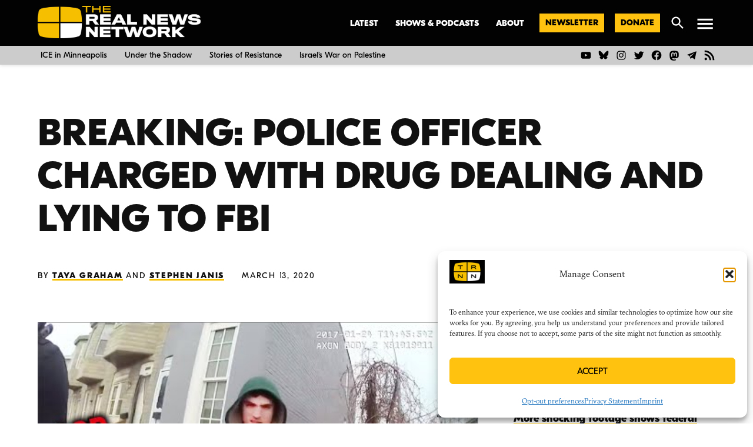

--- FILE ---
content_type: text/css
request_url: https://therealnews.com/wp-content/themes/newspack-scott/style.css?ver=2.16.0
body_size: 30727
content:
@charset "UTF-8";
/*!
Theme Name: Newspack Scott
Theme URI: https://github.com/Automattic/newspack-theme
Author: Automattic
Author URI: https://newspack.com
Description: The official theme for Newspack, an all-in-one platform that simplifies publishing and drives audience and revenue right out of the box.
Requires at least: 6.7
Tested up to: 6.8
Version: 2.16.0
License: GNU General Public License v2 or later
License URI: http://www.gnu.org/licenses/gpl-2.0.html
Template: newspack-theme
Text Domain: newspack-scott
Tags: Newspack

This theme, like WordPress, is licensed under the GPL.
Use it to make something cool, have fun, and share what you've learned with others.

Newspack Theme is based on Underscores https://underscores.me/, (C) 2012-2018 Automattic, Inc.
Underscores is distributed under the terms of the GNU GPL v2 or later.

Normalizing styles have been helped along thanks to the fine work of
Nicolas Gallagher and Jonathan Neal https://necolas.github.io/normalize.css/
*/:root{--newspack-theme-color-primary:#003da5;--newspack-theme-color-primary-variation:#2055b0;--newspack-theme-color-secondary:#555;--newspack-theme-color-secondary-variation:#3e3e3e;--newspack-theme-color-highlight:#fed850;--newspack-theme-color-primary-darken-5:#00296e;--newspack-theme-color-primary-darken-10:#001f53;--newspack-theme-color-primary-against-white:var(--newspack-theme-color-primary);--newspack-theme-color-secondary-against-white:var(--newspack-theme-color-secondary);--newspack-theme-color-against-primary:#fff;--newspack-theme-color-against-secondary:#fff;--newspack-theme-color-bg-body:#fff;--newspack-theme-color-bg-input:var(--newspack-theme-color-bg-body);--newspack-theme-color-bg-light:#f0f0f0;--newspack-theme-color-bg-button-hover:#111;--newspack-theme-color-bg-pre:#eee;--newspack-theme-color-bg-pre-lighten-5:#fbfbfb;--newspack-theme-color-bg-dark:#333;--newspack-theme-color-bg-dark-lighten-5:#404040;--newspack-theme-color-bg-dark-darken-5:#262626;--newspack-theme-color-text-main:#111;--newspack-theme-color-text-light:#515151;--newspack-theme-color-text-hover:var(--newspack-theme-color-bg-dark-lighten-5);--newspack-theme-color-text-screen:#21759b;--newspack-theme-color-link:var(--newspack-theme-color-secondary);--newspack-theme-color-link-hover:var(--newspack-theme-color-secondary-variation-against-white);--newspack-theme-color-border:#ccc;--newspack-theme-color-border-light:#e0e0e0;--newspack-theme-color-alert-yellow:#dba617;--newspack-theme-color-alert-red:#d63638;--newspack-theme-color-alert-green:#008a20;--newspack-theme-font-body:georgia,garamond,"Times New Roman",serif;--newspack-theme-font-heading:-apple-system,blinkmacsystemfont,"Segoe UI","Roboto","Oxygen","Ubuntu","Cantarell","Fira Sans","Droid Sans","Helvetica Neue",sans-serif;--newspack-theme-font-code:menlo,monaco,consolas,lucida console,monospace;--newspack-theme-font-pre:"Courier 10 Pitch",courier,monospace;--newspack-theme-font-size-base:20px;--newspack-theme-font-size-base-sm:18px;--newspack-theme-font-size-ratio:1.125;--newspack-theme-font-size-xxs:0.6em;--newspack-theme-font-size-xs:0.7em;--newspack-theme-font-size-sm:0.8em;--newspack-theme-font-size-md:1.2em;--newspack-theme-font-size-lg:1.4em;--newspack-theme-font-size-xl:1.8em;--newspack-theme-font-size-xxl:2.2em;--newspack-theme-font-size-xxxl:2.8em;--newspack-theme-font-size-xxxxl:3.2em;--newspack-theme-font-size-xxxxxl:4em;--newspack-theme-font-line-height-body:1.6;--newspack-theme-font-line-height-heading:1.2;--newspack-theme-font-heading:"Fira Sans Condensed","Helvetica",sans-serif}@font-face{font-display:swap;font-family:Fira Sans Condensed;font-weight:400;src:url(fonts/fira-sans-condensed/FiraSansCondensed-Regular.ttf)}@font-face{font-display:swap;font-family:Fira Sans Condensed;font-style:italic;font-weight:400;src:url(fonts/fira-sans-condensed/FiraSansCondensed-Italic.ttf)}@font-face{font-display:swap;font-family:Fira Sans Condensed;font-weight:600;src:url(fonts/fira-sans-condensed/FiraSansCondensed-SemiBold.ttf)}@font-face{font-display:swap;font-family:Fira Sans Condensed;font-style:italic;font-weight:600;src:url(fonts/fira-sans-condensed/FiraSansCondensed-SemiBoldItalic.ttf)}
/*! normalize.css v8.0.0 | MIT License | github.com/necolas/normalize.css */html{line-height:1.15;text-size-adjust:100%}h1{font-size:2em;margin:.67em 0}hr{box-sizing:initial;height:0;overflow:visible}pre{font-family:monospace,monospace;font-size:1em}a{background-color:initial}abbr[title]{border-bottom:none;text-decoration:underline;text-decoration:underline dotted}b,strong{font-weight:bolder}code,kbd,samp{font-family:monospace,monospace;font-size:1em}small{font-size:80%}sub,sup{font-size:75%;line-height:0;position:relative;vertical-align:initial}sub{bottom:-.25em}sup{top:-.5em}img{border-style:none}button,input,optgroup,select,textarea{font-family:inherit;font-size:100%;line-height:1.15;margin:0}button,input{overflow:visible}button,select{text-transform:none}[type=button],[type=reset],[type=submit],button{appearance:button}[type=button]::-moz-focus-inner,[type=reset]::-moz-focus-inner,[type=submit]::-moz-focus-inner,button::-moz-focus-inner{border-style:none;padding:0}[type=button]:-moz-focusring,[type=reset]:-moz-focusring,[type=submit]:-moz-focusring,button:-moz-focusring{outline:1px dotted ButtonText}fieldset{padding:.35em .75em .625em}legend{box-sizing:border-box;color:inherit;display:table;max-width:100%;padding:0;white-space:normal}progress{vertical-align:initial}textarea{overflow:auto}[type=checkbox],[type=radio]{box-sizing:border-box;padding:0}[type=number]::-webkit-inner-spin-button,[type=number]::-webkit-outer-spin-button{height:auto}[type=search]{appearance:textfield;outline-offset:-2px}[type=search]::-webkit-search-decoration{appearance:none}::-webkit-file-upload-button{appearance:button;font:inherit}details{display:block}summary{display:list-item}[hidden],template{display:none}html{font-size:var(--newspack-theme-font-size-base-sm)}@media only screen and (min-width:600px){html{font-size:var(--newspack-theme-font-size-base)}}body{-webkit-font-smoothing:antialiased;-moz-osx-font-smoothing:grayscale;font-size:1em;margin:0}body,button,input,optgroup,select,textarea{color:var(--newspack-theme-color-text-main);font-weight:400;line-height:var(--newspack-theme-font-line-height-body);text-rendering:optimizelegibility}.use-body-font,body,button,input,optgroup,select,textarea{font-family:var(--newspack-theme-font-body)}#cancel-comment-reply-link,#mobile-sidebar,.author-bio .author-link,.author-meta,.cat-links,.comment-author .fn,.comment-metadata,.comment-reply-link,.comment-reply-login,.comments-title,.discussion-meta-info,.entry-footer,.entry-meta,.error-404 .page-title,.nav1,.nav3,.no-comments,.not-found .page-title,.page-description,.page-links,.pagination .nav-links,.post-navigation,.product .nyp,.secondary-menu,.site-description,.site-info,.site-title,.use-header-font,.woocommerce .first-payment-date,.woocommerce .onsale,.woocommerce .price,.woocommerce .product_meta,.woocommerce-MyAccount-navigation,.woocommerce-Reviews .comment-reply-title,.woocommerce-breadcrumb,.woocommerce-error,.woocommerce-grouped-product-list,.woocommerce-info,.woocommerce-message,.woocommerce-pagination,.woocommerce-results-wrapper,.woocommerce-review-link,.woocommerce-tabs ul,.wp-block-loginout,.wp-block-navigation,.wp-block-post-date,.wp-block-post-terms,.wp-block-query-pagination,.wpbnbd .freq-label,.wpbnbd .tier-label,amp-script .cat-links,h1,h2,h3,h4,h5,h6,ul.products .added_to_cart{font-family:var(--newspack-theme-font-heading)}.cat-links,.comment-author .fn,.comments-title,.error-404 .page-title,.no-comments,.not-found .page-title,.page-description,.pagination .nav-links,.post-navigation .post-title,.site-title,.wp-block-query-pagination,h1,h2,h3,h4,h5,h6{font-weight:700;line-height:var(--newspack-theme-font-line-height-heading);-webkit-font-smoothing:antialiased;-moz-osx-font-smoothing:grayscale}.nav1{line-height:var(--newspack-theme-font-line-height-heading);-webkit-font-smoothing:antialiased;-moz-osx-font-smoothing:grayscale}.author-description .author-bio,.nav-links,.site-branding,.social-navigation{line-height:1.25}.page-description,h1{font-size:var(--newspack-theme-font-size-xxl)}@media only screen and (min-width:782px){.page-description,h1{font-size:var(--newspack-theme-font-size-xxxl)}}.archive:not(.paged).feature-latest article.entry:first-of-type .entry-title,.entry-title,.error-404 .page-title,.has-larger-font-size,.not-found .page-title,h2{font-size:var(--newspack-theme-font-size-lg)}@media only screen and (min-width:782px){.archive:not(.paged).feature-latest article.entry:first-of-type .entry-title,.entry-title,.error-404 .page-title,.has-larger-font-size,.not-found .page-title,h2{font-size:var(--newspack-theme-font-size-xl)}}.archive .entry-title,.blog .entry-title,.comments-title,.has-large-font-size,.has-regular-font-size,.search .entry-title{font-size:var(--newspack-theme-font-size-lg)}h3{font-size:1.3em}@media only screen and (min-width:782px){h3{font-size:var(--newspack-theme-font-size-lg)}}.comment-author .fn,.no-comments,.post-navigation .post-title,.site-description,.site-title,h2.author-title,h4,p.author-bio{font-size:var(--newspack-theme-font-size-md)}.page-title{font-size:var(--newspack-theme-font-size-sm);letter-spacing:.01em}@media only screen and (min-width:782px){.page-title{font-size:var(--newspack-theme-font-size-base)}}.comment-content,.entry-meta,.nav-links,.wp-block-loginout a,.wp-block-loginout label,.wp-block-post-date,.wp-block-post-terms,.wp-block-query-pagination,h5{font-size:var(--newspack-theme-font-size-sm)}#cancel-comment-reply-link,.comment-metadata,.comment-notes,.comment-reply-link,.comment-reply-login,.discussion-meta-info,.has-small-font-size,.site-info,h6,img:after{font-size:var(--newspack-theme-font-size-xs)}.site-title{font-weight:400}.page-links a{font-weight:700}.comments-title,.entry-title{hyphens:auto;word-break:break-word}@media only screen and (min-width:782px){.entry-title{hyphens:none}}.page-header{width:100%}.page-description{text-transform:none}#secondary .widgettitle,.accent-header{margin-bottom:.5em}#secondary .widgettitle+*,.accent-header+*{margin-top:0}p{-webkit-font-smoothing:antialiased;-moz-osx-font-smoothing:grayscale}cite,dfn,em,i{font-style:italic}blockquote cite{font-family:var(--newspack-theme-font-heading);font-size:var(--newspack-theme-font-size-xs);font-style:normal}pre{font-family:var(--newspack-theme-font-pre);line-height:var(--newspack-theme-font-line-height-body);overflow:auto}code,kbd,pre,tt,var{font-size:var(--newspack-theme-font-size-sm)}code,kbd,tt,var{font-family:var(--newspack-theme-font-code)}abbr,acronym{border-bottom:1px dotted #666;cursor:help}ins,mark{background:#fff9c0;text-decoration:none}big{font-size:125%}a,a:hover{text-decoration:none}html{box-sizing:border-box}*,:after,:before{box-sizing:inherit}body{background-color:var(--newspack-theme-color-bg-body)}h1,h2,h3,h4,h5,h6{margin:1rem 0}hr{background-color:var(--newspack-theme-color-text-light);border:0;height:2px}ol,ul{padding-left:1rem}ul{list-style:disc}ul ul{list-style-type:circle}ul.is-style-checked{list-style-type:none;padding-left:calc(24px + .25em)}ul.is-style-checked li{position:relative}ul.is-style-checked li:before{background:currentcolor;clip-path:polygon(69.5833% 29.5834%,43.3333% 65%,29.5833% 54.5834%,25.8333% 59.5834%,44.5833% 73.75%,74.5833% 33.3334%,69.5833% 29.5834%);content:"";display:block;height:24px;left:calc(-24px - .25em);position:absolute;top:calc(1em*var(--newspack-theme-font-line-height-body)/2 - 12px);width:24px}ol{list-style:decimal}li{line-height:var(--newspack-theme-font-line-height-body)}li>ol,li>ul{padding-left:2rem}dt{font-weight:700}dd{margin:0 1rem 1rem}img{height:auto;max-width:100%;position:relative}figure{margin:0}blockquote>p{margin:0 0 1rem}blockquote cite{color:var(--newspack-theme-color-text-light)}table{border-collapse:collapse;font-size:var(--newspack-theme-font-size-sm);margin:0 0 1rem;width:100%}table td,table th{border:1px solid var(--newspack-theme-color-text-light);padding:.5em;word-break:break-all}.button,.wp-block-search__button,button,input[type=button],input[type=reset],input[type=submit]{background-color:var(--newspack-theme-color-secondary);border:none;border-radius:5px;box-sizing:border-box;color:var(--newspack-theme-color-against-secondary);display:inline-block;font-family:var(--newspack-theme-font-heading);font-size:var(--newspack-theme-font-size-sm);font-weight:700;line-height:var(--newspack-theme-font-line-height-heading);outline:none;padding:.76rem 1rem;text-decoration:none;transition:background .15s ease-in-out;vertical-align:bottom}.button:hover,.button:hover:visited,.wp-block-search__button:hover,.wp-block-search__button:hover:visited,button:hover,button:hover:visited,input[type=button]:hover,input[type=button]:hover:visited,input[type=reset]:hover,input[type=reset]:hover:visited,input[type=submit]:hover,input[type=submit]:hover:visited{background-color:var(--newspack-theme-color-bg-button-hover);color:var(--newspack-theme-color-bg-body);cursor:pointer}.button:visited,.wp-block-search__button:visited,button:visited,input[type=button]:visited,input[type=reset]:visited,input[type=submit]:visited{color:inherit;text-decoration:none}.button:focus,.wp-block-search__button:focus,button:focus,input[type=button]:focus,input[type=reset]:focus,input[type=submit]:focus{background-color:var(--newspack-theme-color-bg-button-hover);color:var(--newspack-theme-color-bg-body);outline:thin dotted;outline-offset:-4px}.button[disabled],.button[disabled]:hover,.wp-block-search__button[disabled],.wp-block-search__button[disabled]:hover,button[disabled],button[disabled]:hover,input[type=button][disabled],input[type=button][disabled]:hover,input[type=reset][disabled],input[type=reset][disabled]:hover,input[type=submit][disabled],input[type=submit][disabled]:hover{background-color:var(--newspack-ui-color-neutral-30,#ddd);color:var(--newspack-ui-color-neutral-0,#fff);cursor:default}input[type=color],input[type=date],input[type=datetime-local],input[type=datetime],input[type=email],input[type=month],input[type=number],input[type=password],input[type=range],input[type=search],input[type=tel],input[type=text],input[type=time],input[type=url],input[type=week],input[type=zip],textarea{appearance:none;backface-visibility:hidden;background:var(--newspack-theme-color-bg-input);border:1px solid var(--newspack-theme-color-border);border-radius:0;box-sizing:border-box;outline:none;outline-offset:0;padding:.36rem .66rem}input[type=color]:focus,input[type=date]:focus,input[type=datetime-local]:focus,input[type=datetime]:focus,input[type=email]:focus,input[type=month]:focus,input[type=number]:focus,input[type=password]:focus,input[type=range]:focus,input[type=search]:focus,input[type=tel]:focus,input[type=text]:focus,input[type=time]:focus,input[type=url]:focus,input[type=week]:focus,input[type=zip]:focus,textarea:focus{border-color:var(--newspack-theme-color-text-main);outline:thin solid rgb(var(--newspack-theme-color-text-main),.25);outline-offset:-4px}input[type=search]::-webkit-search-decoration{display:none}textarea{box-sizing:border-box;display:block;max-width:100%;resize:vertical;width:100%}form p{margin:1rem 0}input[type=checkbox]{appearance:none;background:#fff;border:1px solid var(--newspack-theme-color-border);border-radius:2px;color:var(--newspack-theme-color-against-secondary);cursor:pointer;display:inline-grid;font:inherit;height:20px!important;margin:0;place-content:center;width:20px!important}input[type=checkbox]:before{background:#0000 url("data:image/svg+xml;charset=utf-8,%3Csvg xmlns='http://www.w3.org/2000/svg' width='24' height='24' viewBox='0 0 24 24'%3E%3Cpath fill='%23fff' d='m16.7 7.1-6.3 8.5-3.3-2.5-.9 1.2 4.5 3.4L17.9 8z'/%3E%3C/svg%3E") 0 0 no-repeat;content:"";display:block;height:24px;opacity:0;width:24px}input[type=checkbox]:checked{background:var(--newspack-theme-color-secondary);border-color:#0000}input[type=checkbox]:checked:before{opacity:1}input[type=checkbox]:focus{outline:1.5px solid var(--newspack-theme-color-secondary);outline-offset:1px}input[type=checkbox]:disabled{cursor:not-allowed;opacity:.75}.search-form{position:relative}.search-form input{padding-right:2.5rem;width:100%}.search-form button{background-color:initial;bottom:2px;color:var(--newspack-theme-color-text-main);margin:0;padding:0 .5rem;position:absolute;right:2px;top:2px}.search-form button svg{position:relative;top:2px}.search-form button:active,.search-form button:focus,.search-form button:hover{color:var(--newspack-theme-color-primary-against-white)}.amp-wp-default-form-message p{font-size:var(--newspack-theme-font-size-sm);font-weight:700}.amp-wp-default-form-message small{font-size:inherit;font-weight:400}.amp-wp-default-form-message[submit-success]>p:not(.amp-wp-form-redirecting){background:#a1e789;border-color:#84c46e}a{color:var(--newspack-theme-color-text-light);transition:color .11s ease-in-out}a:visited{color:inherit}a:active,a:hover{color:var(--newspack-theme-color-text-main);outline:0;text-decoration:none}a:focus{outline:thin dotted;text-decoration:underline}.dd-menu button{appearance:none;border:none;color:inherit;cursor:pointer;display:inline-block;font-family:var(--newspack-theme-font-heading);line-height:1.2;margin:0;padding:0;text-decoration:none;transition:background .25s ease-in-out,transform .15s ease}.dd-menu button,.dd-menu button:focus,.dd-menu button:hover{background:#0000}.dd-menu button:focus{outline:1px dotted currentcolor;outline-offset:-4px}.dd-menu button:active{transform:scale(.99)}.dd-menu li,.dd-menu ul{list-style:none;margin:0;padding:0}.dd-menu li{position:relative}.dd-menu .submenu-expand{display:inline-block;pointer-events:none}.dd-menu .sub-menu>li{display:block}.dd-menu .sub-menu>li.menu-item-has-children .submenu-expand{bottom:0;color:#fff;line-height:1;margin-right:0;padding:.5rem;position:absolute;width:calc(24px + 1rem)}.dd-menu .sub-menu>li.menu-item-has-children .submenu-expand svg{top:0}.dd-menu .sub-menu>li>a{display:inline-block}.dd-menu .sub-menu>li>a:empty{display:none}.dd-menu>ul{overflow:visible;width:100%}.dd-menu>ul>li.menu-item-has-children{position:inherit}@media only screen and (min-width:782px){.dd-menu>ul>li.menu-item-has-children{position:relative}}.dd-menu>ul>li.menu-item-has-children .submenu-expand{height:18px;width:24px}.dd-menu>ul>li.menu-item-has-children .submenu-expand.is-empty,.wp-customizer-unloading .dd-menu>ul>li.menu-item-has-children .submenu-expand{display:none}.dd-menu>ul>li.menu-item-has-children .submenu-expand svg{position:relative;top:-.2em}.dd-menu>ul>li.menu-item-has-children .submenu-expand.open-dropdown svg{transform:rotate(180deg)}@media only screen and (min-width:782px){.site-header .dd-menu>ul>li.menu-item-has-children>a{padding-right:0}}.site-header .dd-menu>ul>li>.sub-menu{padding-top:12px}.site-header .dd-menu>ul>li>.sub-menu:before{border-color:#0000 #0000 var(--newspack-theme-color-bg-dark) #0000;border-style:solid;border-width:0 8px 8px;content:"";display:inline-block;height:0;left:10px;position:absolute;top:4px;width:0}.site-header .dd-menu .sub-menu{color:var(--newspack-theme-color-bg-body);display:none;left:-9999px;opacity:0;position:absolute;transition:opacity .2s;z-index:99999}.site-header .dd-menu .sub-menu a{background-color:var(--newspack-theme-color-bg-dark);color:var(--newspack-theme-color-bg-body);display:block;line-height:var(--newspack-theme-font-line-height-heading);padding:.75rem calc(24px + 1rem) .75rem 1rem}.site-header .dd-menu .sub-menu a:focus,.site-header .dd-menu .sub-menu a:hover{background-color:#020202}.site-header .dd-menu .sub-menu .submenu-expand{right:-5px;top:.65rem;transform:rotate(-90deg)}.site-header .dd-menu .sub-menu .submenu-expand svg{margin-top:-10px}.site-header .dd-menu .menu-item-has-children:hover>.sub-menu,.site-header .dd-menu .menu-item-has-children>.submenu-expand.open-dropdown+.sub-menu{display:block;float:none;height:auto;inset:100% auto auto 0;margin-top:0;opacity:1;position:absolute;transform:none;width:12.5rem}.site-header .dd-menu .sub-menu .menu-item-has-children:hover>.sub-menu,.site-header .dd-menu .sub-menu .menu-item-has-children>.submenu-expand.open-dropdown+.sub-menu{display:block;left:100%;top:0}.nav1 .main-menu>li>a{color:inherit;font-weight:700;padding:.25rem .5rem}.nav1 .main-menu>li>a:hover{opacity:.75}.site-header .nav1{font-size:var(--newspack-theme-font-size-xs)}.site-header .nav1 .main-menu{display:inline-block}.site-header .nav1 .main-menu>li{color:#555;display:inline-block;line-height:1.25;margin-right:.25rem}.site-header .nav1 .main-menu>li>a{color:inherit}.site-header .nav1 .main-menu>li:first-child>a{padding-left:0}.h-cl.h-dh .site-header #site-navigation{flex-basis:100%;text-align:center}.h-cl.h-dh .site-header #site-navigation ul ul{text-align:left}.h-cl.h-dh .site-header .nav1 .main-menu>li:last-child{margin-right:0}.h-cl.h-dh .site-header .nav1 .main-menu>li:last-child a{padding-right:0}.h-cl.h-dh .site-header .nav1 .main-menu>li:last-child .submenu-expand{margin-right:-5px}.h-dh .site-header .nav1 .main-menu>li{padding:.5rem 0}.h-sh .site-header .nav1 .main-menu>li{padding:.25rem 0}.h-sh .site-header .nav1 .main-menu>li>.sub-menu{padding-top:20px}.h-sh .site-header .nav1 .main-menu>li>.sub-menu:before{top:12px}.nav2 li,.nav2 ul{list-style:none;margin:0;padding:0}.nav2 a{color:inherit;padding:.125rem .25rem}.nav2>ul>li>a:hover{opacity:.75}.site-header .nav2>ul,.site-header .nav2>ul>li{align-items:center;display:flex;flex-wrap:wrap}.site-header .nav2 li{margin-right:1rem}.site-header .nav2>li:first-child a{padding-left:0}.site-header .nav2 a{font-size:var(--newspack-theme-font-size-xs)}.nav3{align-items:center;display:flex}.nav3,.nav3 li,.nav3 ul{list-style:none;padding:0}.nav3 li,.nav3 ul{margin:0}.nav3 a{color:inherit;display:inline-block;padding:.25rem 0}.nav3 a:hover{opacity:.75}.nav3 .menu-highlight a{border:1px solid;font-weight:700;padding-left:.5rem;padding-right:.5rem}body.h-db.h-dh .site-header .nav3 .menu-highlight a{background-color:var(--newspack-theme-color-primary);border:0;color:var(--newspack-theme-color-against-primary)}body.h-db.h-dh .site-header .nav3 .menu-highlight a:hover{background-color:var(--newspack-theme-color-text-main);color:var(--newspack-theme-color-bg-body)}@media only screen and (min-width:782px){.site-header .nav3{text-align:right}}.site-header .nav3 li{display:inline-block;font-size:var(--newspack-theme-font-size-xs)}@media only screen and (min-width:782px){.site-header .nav3 li:nth-child(n+2){margin:0 0 0 .75rem}}.site-header .nav3 a{margin:.25rem 0}.h-sh .site-header .nav3{font-size:var(--newspack-theme-font-size-base);margin-left:1rem}.highlight-menu-contain{margin-top:.25rem}.highlight-menu-contain .wrapper{font-family:var(--newspack-theme-font-heading);font-size:var(--newspack-theme-font-size-xs);height:1.5em;overflow:hidden;word-wrap:break-word}.highlight-menu li,.highlight-menu ul{list-style:none;margin:0;padding:0}.highlight-menu ul{display:block;width:100%}.highlight-menu li{display:inline-block;height:1.5em;margin-right:.5rem}.highlight-menu .menu-label{color:var(--newspack-theme-color-secondary-against-white);font-weight:700}.highlight-menu a,.highlight-menu a:visited{color:var(--newspack-theme-color-text-light)}.h-cl .site-header .highlight-menu-contain .wrapper{justify-content:center;text-align:center}.single-featured-image-above .highlight-menu-contain.desktop-only,.single-featured-image-behind .highlight-menu-contain.desktop-only,.single-featured-image-beside .highlight-menu-contain.desktop-only{display:none}.social-links-menu,.social-navigation{align-items:center;display:flex}.social-links-menu{margin:0;padding:0}.social-links-menu li{list-style:none}.social-links-menu li:nth-child(n+2){margin-left:.5em}.social-links-menu li a{border-bottom:1px solid #0000;color:inherit;display:block;margin-bottom:-1px;transition:opacity .11s ease-in-out}.social-links-menu li a:active,.social-links-menu li a:hover{opacity:.7}.social-links-menu li a:focus{border-bottom:1px solid;opacity:1}.social-links-menu li a svg{display:block;height:24px;transform:translateZ(0);width:24px}.social-links-menu li a svg#ui-icon-link{transform:rotate(-45deg)}.social-navigation .social-links-menu{flex-wrap:nowrap;overflow:visible}.h-sh .top-header-contain .social-links-menu li a svg{height:20px;width:20px}.desktop-menu-toggle,.mobile-menu-toggle,.subpage-toggle{align-items:center;background-color:initial;color:inherit;display:flex;padding:0}.desktop-menu-toggle:focus,.desktop-menu-toggle:hover,.mobile-menu-toggle:focus,.mobile-menu-toggle:hover,.subpage-toggle:focus,.subpage-toggle:hover{background-color:initial;color:inherit}.desktop-menu-toggle:focus,.mobile-menu-toggle:focus,.subpage-toggle:focus{outline-offset:0}.desktop-menu-toggle svg,.mobile-menu-toggle svg{margin-right:.25rem}.middle-header-contain .desktop-menu-toggle svg{margin-right:0}.site-header .desktop-menu-toggle:hover,.site-header .mobile-menu-toggle:hover,.site-header .subpage-toggle:hover{color:inherit}.mobile-menu-toggle{margin-left:auto}.site-header .mb-cta{font-size:.7em;margin-left:auto;padding:.6rem .5rem}.site-header .mb-cta,.site-header .mb-cta:visited,.site-header .mb-cta:visited:not(:hover){background:#d33;color:#fff}.site-header .mb-cta:hover{background:var(--newspack-theme-color-text-main);color:#fff}.site-header .mb-cta+.mobile-menu-toggle{margin-left:.5rem}.site-header .mb-cta+.mobile-menu-toggle span{display:inline-block;overflow:hidden;width:0}.site-header .mb-cta+.mobile-menu-toggle svg{height:29px;width:29px}.site-header .desktop-menu-toggle,.subpage-toggle-contain{display:none;font-size:var(--newspack-theme-font-size-xs);font-weight:400;line-height:2;padding:.125rem 0}.h-ll .subpage-toggle-contain,.site-header .desktop-menu-toggle{margin:0 1.25rem 0 0}.site-header .desktop-menu-toggle.dir-right{margin:0 0 0 1.25rem}.site-header #secondary-nav-contain+.desktop-menu-toggle.dir-right{margin:0 0 0 auto}.middle-header-contain .desktop-menu-toggle{margin:0 1rem 0 0}.middle-header-contain .desktop-menu-toggle span{left:-99999em;position:absolute}.middle-header-contain .desktop-menu-toggle.dir-right{margin:0 0 0 .75rem}@media only screen and (min-width:782px){.h-dh .site-header .mb-cta,.h-dh .site-header .mobile-menu-toggle,.h-dh.h-sub .site-header .mobile-menu-toggle{display:none}.h-dh .site-header .desktop-menu-toggle,.h-dh .subpage-toggle-contain{display:flex}}@media only screen and (min-width:960px){.h-sh .site-header .mb-cta,.h-sh .site-header .mobile-menu-toggle,.h-sh.h-sub .site-header .mobile-menu-toggle{display:none}.h-sh .site-header .desktop-menu-toggle,.h-sh.h-sub .subpage-toggle-contain{display:flex}}.h-sub-cta.h-sub .site-header .mb-cta{display:inline-block}.h-sub-cta.h-sub.h-ll .site-branding{margin-right:0}.h-sub-cta.h-sub.h-ll .mb-cta{margin-left:auto}.h-sub-cta.h-sub.h-ll .middle-header-contain .header-search-contain{margin-left:1.25rem}@media only screen and (min-width:782px){.h-sub-cta.h-sub.h-cl .wrapper{position:relative}.h-sub-cta.h-sub.h-cl .mb-cta{position:absolute;right:2.25rem;z-index:1}.h-sub-cta.h-sub.h-cl:not(.h-stk).single-featured-image-beside .mb-cta{right:2.25rem}}.desktop-sidebar,.mobile-sidebar,.subpage-sidebar{padding:1rem;width:90vw}.desktop-sidebar>*,.mobile-sidebar>*,.subpage-sidebar>*{clear:both;margin-bottom:.75rem}.desktop-sidebar .widget:not(.widget_block),.desktop-sidebar nav,.mobile-sidebar .widget:not(.widget_block),.mobile-sidebar nav,.subpage-sidebar .widget:not(.widget_block),.subpage-sidebar nav{font-size:var(--newspack-theme-font-size-sm)}.desktop-sidebar .desktop-menu-toggle,.desktop-sidebar .mobile-menu-toggle,.desktop-sidebar .subpage-toggle,.mobile-sidebar .desktop-menu-toggle,.mobile-sidebar .mobile-menu-toggle,.mobile-sidebar .subpage-toggle,.subpage-sidebar .desktop-menu-toggle,.subpage-sidebar .mobile-menu-toggle,.subpage-sidebar .subpage-toggle{float:right;font-size:var(--newspack-theme-font-size-sm);margin:0 0 1rem;padding:0}.desktop-sidebar li,.desktop-sidebar ul,.mobile-sidebar li,.mobile-sidebar ul,.subpage-sidebar li,.subpage-sidebar ul{list-style:none;margin:0;padding:0}.desktop-sidebar .widget_nav_menu a,.desktop-sidebar nav a,.mobile-sidebar .widget_nav_menu a,.mobile-sidebar nav a,.subpage-sidebar .widget_nav_menu a,.subpage-sidebar nav a{display:inline-block;margin:.125rem 0;padding:.125rem .25rem}.desktop-sidebar a:hover,.mobile-sidebar a:hover,.subpage-sidebar a:hover{background:#0000;text-decoration:underline}.desktop-sidebar .social-links-menu li a,.mobile-sidebar .social-links-menu li a,.subpage-sidebar .social-links-menu li a{display:block}.desktop-sidebar .widget-title,.desktop-sidebar .widgettitle,.mobile-sidebar .widget-title,.mobile-sidebar .widgettitle,.subpage-sidebar .widget-title,.subpage-sidebar .widgettitle{margin:0 0 .5rem}.desktop-sidebar,.subpage-sidebar{background-color:#fff;max-width:400px}@media only screen and (min-width:782px){.desktop-sidebar,.subpage-sidebar{width:50vw}}.desktop-sidebar a,.desktop-sidebar a:visited,.subpage-sidebar a,.subpage-sidebar a:visited{color:var(--newspack-theme-color-text-main)}.desktop-sidebar .widget,.subpage-sidebar .widget{border-top:1px solid var(--newspack-theme-color-border);font-size:.9em;margin-bottom:1.5rem;padding-top:1.5rem}.desktop-sidebar .widget:last-child,.subpage-sidebar .widget:last-child{margin-bottom:1.5rem}.desktop-sidebar .widget.widget_block,.subpage-sidebar .widget.widget_block{border-top:0;margin-bottom:32px;padding-top:0}.desktop-sidebar .widget-title,.desktop-sidebar .widgettitle,.subpage-sidebar .widget-title,.subpage-sidebar .widgettitle{font-size:var(--newspack-theme-font-size-md)}@media only screen and (min-width:782px){.mobile-sidebar,.subpage-sidebar{width:33vw}}.mobile-sidebar ul ul,.subpage-sidebar ul ul{margin-left:1rem}.mobile-sidebar .nav1 .main-menu>li>a,.mobile-sidebar nav.secondary-menu a,.subpage-sidebar .nav1 .main-menu>li>a,.subpage-sidebar nav.secondary-menu a{padding-left:0;padding-right:0}.mobile-sidebar .widget+.widget,.mobile-sidebar nav+.widget,.mobile-sidebar nav+nav,.subpage-sidebar .widget+.widget,.subpage-sidebar nav+.widget,.subpage-sidebar nav+nav{border-top:1px solid var(--newspack-theme-color-against-primary)}.mobile-sidebar nav+nav,.subpage-sidebar nav+nav{padding-top:.75rem}.mobile-sidebar .widget+.widget,.mobile-sidebar nav+.widget,.subpage-sidebar .widget+.widget,.subpage-sidebar nav+.widget{padding-top:1rem}.mobile-sidebar .widget+.widget_block,.mobile-sidebar nav+.widget_block,.subpage-sidebar .widget+.widget_block,.subpage-sidebar nav+.widget_block{border-top:0;padding-top:0}.mobile-sidebar .submenu-expand,.subpage-sidebar .submenu-expand{display:none}.mobile-sidebar .nav3 li,.subpage-sidebar .nav3 li{display:inline-block;margin-right:.5rem}.mobile-sidebar .nav3 a,.subpage-sidebar .nav3 a{padding:.125rem .5rem}.mobile-sidebar .widget,.subpage-sidebar .widget{font-size:1em}.mobile-sidebar .widget:last-child,.subpage-sidebar .widget:last-child{margin-bottom:1.5rem}.mobile-sidebar .widget-title,.mobile-sidebar .widgettitle,.subpage-sidebar .widget-title,.subpage-sidebar .widgettitle{font-size:1.1em}.mobile-sidebar{background-color:var(--newspack-theme-color-primary)}.mobile-sidebar,.mobile-sidebar .nav1 .sub-menu>li>a,.mobile-sidebar .nav3 a,.mobile-sidebar a{color:var(--newspack-theme-color-against-primary)}.mobile-sidebar .widget a:hover,.mobile-sidebar a:hover,.mobile-sidebar a:visited{color:inherit}.subpage-sidebar .nav1 .sub-menu>li>a,.subpage-sidebar .nav1 .sub-menu>li>a:visited{color:var(--newspack-theme-color-text-main)}.subpage-sidebar .widget+.widget,.subpage-sidebar nav+.widget,.subpage-sidebar nav+nav{border-color:var(--newspack-theme-color-border)}.h-sb.h-sh .subpage-sidebar .nav1 ul.main-menu>li>a{color:var(--newspack-theme-color-text-main)}#desktop-sidebar-fallback,#mobile-sidebar-fallback,#subpage-sidebar-fallback{bottom:0;overflow:auto;position:fixed;top:0;z-index:999999}#desktop-sidebar-fallback>*,#mobile-sidebar-fallback>*,#subpage-sidebar-fallback>*{visibility:hidden}#desktop-sidebar-fallback,#subpage-sidebar-fallback{left:-100%;transition:left .2s}.desktop-menu-opened #desktop-sidebar-fallback,.subpage-menu-opened #subpage-sidebar-fallback{left:0}#desktop-sidebar-fallback.dir-right,#mobile-sidebar-fallback{left:auto;right:-100%;transition:right .2s}.desktop-menu-opened #desktop-sidebar-fallback.dir-right,.mobile-menu-opened #mobile-sidebar-fallback{right:0}.desktop-menu-opened #desktop-sidebar-fallback>*,.mobile-menu-opened #mobile-sidebar-fallback>*,.subpage-menu-opened #subpage-sidebar-fallback>*{visibility:visible}.overlay-mask{background-color:#00000080;content:"";inset:0;position:fixed;z-index:999998}.pagination{margin:3rem 0}.pagination .nav-links{display:flex;flex-wrap:wrap;justify-content:center}.pagination .nav-links>*{background-color:#eee;margin-right:.5rem;padding:.5rem .75rem .25rem}.pagination .nav-links>:last-child{margin-right:0}.pagination .nav-links>.dots,.pagination .nav-links>.next,.pagination .nav-links>.prev{background-color:initial}.pagination .nav-links>.dots,.pagination .nav-links>.prev{padding-left:0}.pagination .nav-links>.dots,.pagination .nav-links>.next{padding-right:0}.pagination .nav-links>.current{background-color:var(--newspack-theme-color-text-light);color:#fff}.pagination .nav-links a:focus{outline-offset:-1px;text-decoration:underline}.pagination .nav-links a:focus.next,.pagination .nav-links a:focus.prev{text-decoration:none}.pagination .nav-links a:focus.next .nav-next-text,.pagination .nav-links a:focus.next .nav-prev-text,.pagination .nav-links a:focus.prev .nav-next-text,.pagination .nav-links a:focus.prev .nav-prev-text{text-decoration:underline}.pagination .nav-links .nav-next-text,.pagination .nav-links .nav-prev-text{display:none}@media only screen and (min-width:782px){.pagination .nav-links{margin-left:0 auto;padding:0}}.wp-block-query-pagination{margin:3rem 0}.wp-block-query-pagination,.wp-block-query-pagination .wp-block-query-pagination-numbers{display:flex;flex-wrap:wrap;justify-content:center}.wp-block-query-pagination a,.wp-block-query-pagination span{margin-right:.25rem;padding:.5rem .75rem;text-decoration:none}.wp-block-query-pagination a:last-child,.wp-block-query-pagination span:last-child{margin-right:0}.wp-block-query-pagination .page-numbers{background-color:#eee}.wp-block-query-pagination .dots{background:#0000;padding-left:0;padding-right:0}.wp-block-query-pagination .current{background-color:var(--newspack-theme-color-text-light);color:#fff}.entry-content .wp-block-query-pagination a{text-decoration:none}.comment-navigation .nav-links{display:flex;flex-direction:row}.comment-navigation .nav-next,.comment-navigation .nav-previous{font-family:var(--newspack-theme-font-heading);font-weight:700;min-width:50%;padding:.5rem 0;width:100%}.comment-navigation .nav-next .secondary-text,.comment-navigation .nav-previous .secondary-text{display:none}@media only screen and (min-width:782px){.comment-navigation .nav-next .secondary-text,.comment-navigation .nav-previous .secondary-text{display:inline}}.comment-navigation .nav-next svg,.comment-navigation .nav-previous svg{margin:0 -.35em;position:relative;top:-1px;vertical-align:middle}.comment-navigation .nav-next{text-align:right}.infinite-scroll .pagination,.infinite-scroll .posts-navigation,.infinite-scroll.neverending .site-footer{display:none}.infinity-end.neverending .site-footer{display:block}.infinite-loader{margin:3rem auto}.infinite-loader .spinner{left:inherit!important;margin:0 auto}.site-main #infinite-handle{margin:2rem auto}.site-main #infinite-handle span{background:#0000;display:block;font-size:var(--newspack-theme-font-size-sm);text-align:center}.site-main #infinite-handle span button,.site-main #infinite-handle span button:focus,.site-main #infinite-handle span button:hover{background:var(--newspack-theme-color-secondary);color:var(--newspack-theme-color-bg-body);font-family:var(--newspack-theme-font-heading);font-weight:700;line-height:var(--newspack-theme-font-line-height-heading);padding:.76rem 1rem;transition:background .15s ease-in-out}.site-main #infinite-handle span button:focus:hover,.site-main #infinite-handle span button:hover,.site-main #infinite-handle span button:hover:hover{background:var(--newspack-theme-color-bg-button-hover);cursor:pointer}.site-main #infinite-handle span button:focus,.site-main #infinite-handle span button:focus:focus,.site-main #infinite-handle span button:hover:focus{background:var(--newspack-theme-color-bg-button-hover);outline:thin dotted;outline-offset:-4px}.screen-reader-text{border:0;clip:rect(1px,1px,1px,1px);clip-path:inset(50%);height:1px;margin:-1px;overflow:hidden;padding:0;position:absolute!important;width:1px;word-wrap:normal!important}.screen-reader-text:focus{background-color:var(--newspack-theme-color-bg-light);border-radius:3px;box-shadow:0 0 2px 2px #0009;clip:auto!important;clip-path:none;color:var(--newspack-theme-color-text-screen);display:block;font-size:14px;font-size:.875rem;font-weight:700;height:auto;left:5px;line-height:normal;padding:15px 23px 14px;text-decoration:none;top:5px;width:auto;z-index:100000}#content[tabindex="-1"]:focus{outline:0}.alignleft{float:left;margin-right:1rem}@media only screen and (min-width:782px){.alignleft{margin-right:2rem}}.alignright{float:right;margin-left:1rem}@media only screen and (min-width:782px){.alignright{margin-left:2rem}}.aligncenter{clear:both;display:block;margin-left:auto;margin-right:auto}.clear:after,.clear:before,.comment-content:after,.comment-content:before,.entry-content:after,.entry-content:before,.site-content:after,.site-content:before,.site-footer:after,.site-footer:before,.site-header:after,.site-header:before{content:"";display:table;table-layout:fixed}.clear:after,.comment-content:after,.entry-content:after,.site-content:after,.site-footer:after,.site-header:after{clear:both}#page{display:flex;flex-direction:column;min-height:100vh}#page>:not(#content){flex-grow:0}#content{flex:1}.admin-bar #page{min-height:calc(100vh - 46px)}@media only screen and (min-width:782px){.admin-bar #page{min-height:calc(100vh - 32px)}}.wrapper{display:flex;flex-wrap:wrap;justify-content:space-between;margin:auto;max-width:90vw;width:1200px}@media only screen and (min-width:782px){.wrapper{flex-wrap:nowrap}}.site-content{margin-top:1.5rem;min-height:30vh}@media only screen and (min-width:782px){.site-content{margin-top:4rem}}.newspack-front-page .site-content,.page-template-no-header-footer .site-content,.page-template-single-feature .site-content,.page-template-single-wide .site-content,.post-template-single-feature .site-content,.post-template-single-wide .site-content{overflow:hidden}#primary{margin:auto;max-width:90vw;width:1200px}#secondary{margin-top:1rem}@media only screen and (min-width:782px){.archive.has-sidebar #primary,.blog.has-sidebar #primary,.page:not(.newspack-front-page).has-sidebar #main,.search.has-sidebar #primary,.single.has-sidebar #main{display:flex;flex-wrap:wrap;justify-content:space-between}.archive #main,.blog #main,.page .main-content,.search #main,.single .main-content{width:65%}.archive #secondary,.blog #secondary,.page #secondary,.search #secondary,.single #secondary{width:calc(35% - 2rem)}}@media only screen and (min-width:1168px){.archive #secondary,.blog #secondary,.page #secondary,.search #secondary,.single #secondary{width:calc(35% - 3rem)}}.hide{display:none}.archive-one-column #main,.newspack-front-page.page-template-single-feature .site-main,.page-template-no-header-footer .main-content,.page-template-single-feature .main-content,.post-template-single-feature .main-content{margin-left:auto;margin-right:auto;max-width:780px;width:100%}@media only screen and (min-width:782px){.archive.archive-one-column .page-header,.page-template-no-header-footer .entry-header,.page-template-single-feature .entry-header{margin-left:auto;margin-right:auto;max-width:780px;width:100%}}.archive-one-column-wide #main,.newspack-front-page .main-content,.page-template-single-wide .main-content,.post-template-single-wide .main-content{width:100%}@media only screen and (min-width:782px){.newspack-front-page .author-bio,.newspack-front-page .comments-area,.page-template-single-wide .author-bio,.page-template-single-wide .comments-area,.post-template-single-wide .author-bio,.post-template-single-wide .comments-area{margin-left:auto;margin-right:auto;width:65%}}.page-template-no-header-footer .site-content,.page-template-no-header-footer.hide-page-title .site-content{margin-top:0}.page-template-no-header-footer:not(.hide-page-title):not([class*=single-featured-image-]) .entry-header{margin-top:1rem}.site-branding{align-items:center;color:var(--newspack-theme-color-text-light);display:flex;flex-wrap:wrap;justify-content:flex-start;position:relative}@media only screen and (min-width:782px){.site-branding{margin-right:auto}}.custom-logo-link{box-sizing:initial;line-height:1;margin:0 1rem 0 0;overflow:hidden}@media only screen and (min-width:600px){.custom-logo-link{margin-right:.5rem}}@media only screen and (max-width:599px){.h-cta .site-header .custom-logo-link{max-width:140px}.h-cta .site-header .custom-logo-link .custom-logo{max-width:100%;object-position:left center}}@media only screen and (max-width:781px){.site-header .custom-logo-link .custom-logo{height:auto;min-height:45px;object-fit:contain;width:auto}}.site-identity{align-items:baseline;display:flex}.site-title{font-weight:700;margin:0}.site-title,.site-title a,.site-title a:link,.site-title a:visited{color:var(--newspack-theme-color-text-main)}.site-title a:hover{color:var(--newspack-theme-color-text-hover)}.site-description{color:var(--newspack-theme-color-text-light);display:none;font-size:var(--newspack-theme-font-size-sm);font-style:italic;font-weight:400;margin:0;padding:0 1rem}@media only screen and (min-width:600px){.site-description{display:block}}.hide-site-tagline .site-description{clip:rect(1px,1px,1px,1px);position:absolute}.top-header-contain{background-color:#4a4a4a;color:#fff}.top-header-contain .wrapper{align-items:center;justify-content:flex-start}.top-header-contain nav{padding-bottom:.3rem;padding-top:.3rem}.top-header-contain #social-nav-contain{margin-left:auto}.h-sh .top-header-contain nav{padding:.125rem 0}.middle-header-contain .wrapper{align-items:center;padding:.75rem 0}@media only screen and (min-width:782px){.middle-header-contain .wrapper{padding:1.5rem 0}.bottom-header-contain .wrapper{border-bottom:1px solid var(--newspack-theme-color-border);border-top:1px solid var(--newspack-theme-color-border)}}#search-toggle{background-color:initial;color:inherit;padding:.25rem 0 0}#search-toggle .search-icon{display:none}#search-toggle:hover{opacity:.7}.header-search-contain{display:none;margin-left:.75rem;position:relative}.header-search-contain #header-search{position:absolute;top:calc(100% + 4px);width:300px;z-index:5}@media only screen and (min-width:782px){.header-search-contain #header-search{right:0}.h-dh .header-search-contain{display:block}}@media only screen and (min-width:960px){.h-sh .header-search-contain{display:block}}.hide-header-search #search-toggle .search-icon{display:block}.hide-header-search #header-search,.hide-header-search #search-toggle .close-icon{display:none}.h-db .middle-header-contain{border-bottom:1px solid var(--newspack-theme-color-border)}@media only screen and (min-width:782px){.h-db .middle-header-contain{border-bottom:0}.h-cl .site-header .middle-header-contain .wrapper>div{width:35%}.h-cl .site-header .middle-header-contain .wrapper>div.site-branding{margin-right:auto;width:30%}.h-cl .site-header .middle-header-contain .wrapper>div:first-of-type>*{margin-right:auto}.h-cl .site-header .middle-header-contain .wrapper>div:last-of-type{justify-content:flex-end}.h-cl .site-branding{flex-basis:unset;flex-wrap:wrap}.h-cl .site-identity{flex-direction:column}.h-cl .site-description{padding-top:.25rem}.h-cl .site-header .custom-logo-link{margin-right:0}.h-cl .site-header .custom-logo{height:auto;margin:auto;max-width:100%}.h-cl.h-dh .site-header .middle-header-contain .wrapper .site-branding{display:flex;justify-content:center}.h-cl.h-dh .site-description,.h-cl.h-dh .site-header .custom-logo-link,.h-cl.h-dh .site-title{text-align:center;width:100%}}@media only screen and (min-width:960px){.h-cl.h-sh .site-header .middle-header-contain .wrapper .site-branding{display:flex;justify-content:center}.h-cl.h-sh .site-description,.h-cl.h-sh .site-header .custom-logo-link,.h-cl.h-sh .site-title{text-align:center;width:100%}}@media only screen and (min-width:1168px){.h-cl .site-header .middle-header-contain .wrapper>div{flex:1;width:auto}.h-cl .site-header .middle-header-contain .wrapper>div.site-branding{width:auto}.h-cl .site-header .custom-logo{max-width:inherit}}@media screen and (-ms-high-contrast:none) and (min-width:1168px){.h-cl .site-header .custom-logo-link img{height:auto;max-width:100%}}.h-sb .site-header{padding-bottom:0}.h-sb .middle-header-contain,.h-sb .middle-header-contain .nav1 .main-menu>li,.h-sb .middle-header-contain .nav1 .main-menu>li>a,.h-sb .site-description,.h-sb .site-header,.h-sb .site-title a,.h-sb .site-title a:visited{color:var(--newspack-theme-color-against-primary)}.h-sb .top-header-contain{background-color:var(--newspack-theme-color-primary-darken-5);border-bottom:var(--newspack-theme-color-primary-darken-10)}.h-sb .middle-header-contain{background-color:var(--newspack-theme-color-primary)}@media only screen and (min-width:782px){.h-sb .middle-header-contain .wrapper{padding:1.5rem 0 1rem}}.h-sb .bottom-header-contain{background-color:#4a4a4a}.h-sb .bottom-header-contain .wrapper{border:0}.h-sb .bottom-header-contain #search-toggle,.h-sb .bottom-header-contain .nav1 .main-menu>li,.h-sb .bottom-header-contain .nav1 .main-menu>li>a{color:#fff}.h-sh .site-header .wrapper{justify-content:flex-start}.h-sh .site-branding{display:flex;flex-basis:auto}.h-sh .site-description{margin:0}.h-sh.h-ll .site-branding{margin-right:1rem}.h-sh.h-ll.hide-site-tagline .nav1{flex-grow:2}.h-sh.h-ll.hide-site-tagline .nav-wrapper{margin-left:auto}.h-sh.h-ll.hide-site-tagline .nav-wrapper+.nav-wrapper,.h-sh.h-ll.hide-site-tagline.has-tertiary-menu .nav-wrapper{margin-left:0}.h-sh.h-ll.hide-site-tagline.has-tertiary-menu .nav-wrapper+.nav-wrapper{margin-left:auto}.h-sh.h-ll.show-site-tagline .site-branding{margin-right:auto}.h-sh.h-db .middle-header-contain{border-bottom:1px solid var(--newspack-theme-color-border)}.h-sh .middle-header-contain .wrapper{align-items:center;padding:.5rem 0}.h-sh .header-search-contain{margin-left:.75rem}.nav-wrapper{align-items:center;display:flex;justify-content:flex-end}.h-cl.h-sh .nav-wrapper:first-of-type{justify-content:flex-start}.h-sub .alternative-logo,.h-sub .site-description,.h-sub.wp-custom-logo .site-title{display:none}.h-sub .middle-header-contain .wrapper{padding-bottom:.5rem;padding-top:.5rem}@media only screen and (min-width:782px){.h-sub .site-header .custom-logo{height:auto;width:auto}.h-sub.h-db .middle-header-contain{border-bottom:1px solid var(--newspack-theme-color-border)}.h-sub .middle-header-contain .wrapper{justify-content:flex-start}}@media only screen and (min-width:782px) and (min-width:782px){.h-sub .middle-header-contain .wrapper .site-branding{flex-basis:auto}}@media only screen and (min-width:782px){.h-sub .middle-header-contain .header-search-contain{margin-left:auto}.h-sub.h-cl .site-header .middle-header-contain .wrapper>div{flex:auto;width:auto}.h-sub.h-cl .site-header .middle-header-contain .wrapper>div:last-of-type{text-align:right}.h-sub.h-ll .site-header .custom-logo-link amp-img.amp-wp-enforced-sizes[layout=intrinsic]>img{object-position:left center}.h-sub.h-dh .featured-image-behind,.h-sub.h-dh .featured-image-beside,.h-sub.h-sh .featured-image-behind,.h-sub.h-sh .featured-image-beside{min-height:101vh}.h-sub.h-sb.single-featured-image-behind .middle-header-contain,.h-sub.h-sb.single-featured-image-beside .middle-header-contain{background:#0000}.h-sub.single-featured-image-behind .middle-header-contain,.h-sub.single-featured-image-beside .middle-header-contain{border:0;color:#fff}.h-sub.single-featured-image-behind .site-header,.h-sub.single-featured-image-beside .site-header{position:absolute;width:100%;z-index:10}.h-sub.single-featured-image-behind .alternative-logo,.h-sub.single-featured-image-beside .alternative-logo{display:inline-block}.h-sub.single-featured-image-behind .alternative-logo~.custom-logo-link,.h-sub.single-featured-image-beside .alternative-logo~.custom-logo-link{display:none}.h-sub.single-featured-image-beside .middle-header-contain{margin:auto;max-width:90vw;width:1200px}.h-sub.single-featured-image-beside .middle-header-contain .wrapper{margin:0;max-width:50%;padding-right:1rem}}.h-stk .site-header{background:var(--newspack-theme-color-bg-body);box-shadow:0 2px 5px #0000001a;position:sticky;top:0;z-index:999}@media only screen and (min-width:600px){.h-stk.admin-bar .site-header{top:46px}}@media only screen and (min-width:782px){.h-stk.admin-bar .site-header{top:32px}.h-stk.h-dh:not(.h-sub) .middle-header-contain .wrapper{padding:.75rem 0}.h-stk.h-db .bottom-header-contain{border-bottom:1px solid var(--newspack-theme-color-border);border-top:1px solid var(--newspack-theme-color-border)}.h-stk.h-db .bottom-header-contain .wrapper{border:0}.h-stk.h-cl .site-header .middle-header-contain .wrapper>div{width:31%}.h-stk.h-cl .site-header .middle-header-contain .wrapper>div.site-branding{width:38%}}.h-stk.h-cl .site-header .custom-logo{object-position:left center}@media only screen and (min-width:782px){.h-stk.h-cl.h-dh .site-header .custom-logo{object-position:center center}}@media only screen and (min-width:960px){.h-stk.h-cl.h-sh .site-header .custom-logo{object-position:center center}}.h-stk.h-sub.single-featured-image-behind .site-header,.h-stk.h-sub.single-featured-image-beside .site-header{box-shadow:none;position:sticky}@media only screen and (min-width:782px){.h-stk.h-sub.single-featured-image-behind .site-header,.h-stk.h-sub.single-featured-image-beside .site-header{align-items:center;background:#0000;display:flex;height:80px;margin-bottom:-80px}.h-stk.h-sub.single-featured-image-behind .site-header .sticky-bg,.h-stk.h-sub.single-featured-image-beside .site-header .sticky-bg{background:#000;content:"";display:block;inset:0;opacity:0;position:absolute;transition:opacity .5s ease-in;z-index:-1}.h-stk.h-sub.single-featured-image-behind .site-header.head-scroll .sticky-bg,.h-stk.h-sub.single-featured-image-beside .site-header.head-scroll .sticky-bg{opacity:.7}.h-stk.h-sub.single-featured-image-behind .middle-header-contain{width:100%}}.h-stk .highlight-menu-contain.desktop-only{display:none}@media only screen and (min-width:782px){.h-stk.h-sub.single-featured-image-beside div.middle-header-contain,.h-sub-cta.h-sub.single-featured-image-beside div.middle-header-contain{background:#00000080;background:linear-gradient(180deg,#000000d9,#0000);color:#fff;max-width:100%;width:100%}.h-stk.h-sub.single-featured-image-beside div.middle-header-contain .wrapper,.h-sub-cta.h-sub.single-featured-image-beside div.middle-header-contain .wrapper{margin:auto;max-width:90vw;padding-right:0;width:1200px}}.desktop-only{display:none}@media only screen and (min-width:782px){.h-dh .desktop-only{display:inherit}}@media only screen and (min-width:960px){.h-sh .desktop-only{display:inherit}}.sticky{display:block}.updated:not(.published){display:none}.show-updated .entry-header .updated:not(.published){display:inline-block}.page-links{clear:both;margin:0 0 1.5rem}.entry{margin-top:6rem}.entry:first-of-type{margin-top:0}.entry-header{position:relative;width:100%}.entry-title{font-size:var(--newspack-theme-font-size-xxl);margin:0}@media only screen and (min-width:1168px){.entry-title{font-size:var(--newspack-theme-font-size-xxxl)}}.entry-title a{color:inherit}.entry-title a:hover{color:var(--newspack-theme-color-text-hover)}.newspack-post-subtitle{font-style:italic}.newspack-post-subtitle em,.newspack-post-subtitle i{font-style:normal}.entry-header .newspack-post-subtitle{margin-bottom:1.3em}@media only screen and (min-width:600px){.entry-header .newspack-post-subtitle{margin-bottom:2.3em}}.article-summary{background:var(--newspack-theme-color-bg-pre);font-size:.9rem;padding:1.5rem}.article-summary .article-summary-title{font-size:1rem}.article-summary>:first-child{margin-top:0}.article-summary>:last-child{margin-bottom:0}body.page .entry-title{font-size:var(--newspack-theme-font-size-xl);margin:0}@media only screen and (min-width:1168px){body.page .entry-title{font-size:var(--newspack-theme-font-size-xxl)}}.cat-links,amp-script .cat-links{display:block;font-size:var(--newspack-theme-font-size-xs);margin:0 0 .75rem}.tags-links>*{display:inline-block}.tags-links span:first-child{font-size:var(--newspack-theme-font-size-sm);font-weight:700;margin-right:1rem}.tags-links a{font-size:var(--newspack-theme-font-size-xs)}.entry-footer,.entry-meta{color:var(--newspack-theme-color-text-light)}.entry-meta{margin-bottom:.25rem}.entry-meta .author-avatar:not(:empty){float:left;margin-right:.5rem}.entry-meta .byline{display:block}.entry-meta .byline .author{font-weight:700}.entry-meta .byline a{text-decoration:none}.entry-meta .byline a,.entry-meta .byline a:visited{color:var(--newspack-theme-color-primary-against-white)}.entry-meta .byline a:hover{color:var(--newspack-theme-color-primary-variation-against-white)}.entry-meta .posted-on a,.entry-meta .posted-on a:visited{color:var(--newspack-theme-color-text-light)}.entry-meta .updated-label{margin-left:1em}.entry-footer{margin:1rem 0 3rem}.entry-footer>span{display:inline-block;margin-right:1rem}.entry-footer>span:last-child{margin-right:0}.entry-footer a{color:var(--newspack-theme-color-primary-against-white)}.entry-footer .edit-link{font-size:var(--newspack-theme-font-size-sm)}.entry-footer .edit-link svg{margin:0 .25rem 0 0}.post-thumbnail{margin:0;width:100%}.post-thumbnail:focus{outline:none}.post-thumbnail .post-thumbnail-inner{display:block}.post-thumbnail .post-thumbnail-inner img{display:block;position:relative}.post-thumbnail figcaption{max-width:100%;width:100%}.widget+.post-thumbnail{margin-top:32px}.entry-content p{word-wrap:break-word}.entry-content .more-link{color:inherit;display:block;font-size:.8em;margin:.5em 0;transition:color .11s ease-in-out}.entry-content .more-link:hover{color:var(--newspack-theme-color-link-hover)}.entry-content a{color:var(--newspack-theme-color-secondary-against-white);text-decoration:underline}.entry-content a:active,.entry-content a:hover{color:var(--newspack-theme-color-link-hover);text-decoration:none}.entry-content h1 a,.entry-content h2 a,.entry-content h3 a,.entry-content h4 a,.entry-content h5 a,.entry-content h6 a{color:var(--newspack-theme-color-text-main);text-decoration:none}.entry-content h1 a:visited,.entry-content h2 a:visited,.entry-content h3 a:visited,.entry-content h4 a:visited,.entry-content h5 a:visited,.entry-content h6 a:visited{color:var(--newspack-theme-color-text-main)}.entry-content>iframe[style]{margin:32px 0!important;max-width:100%!important}.entry-content .page-links a{margin:.5rem;text-decoration:none}.entry-content .wp-audio-shortcode{max-width:calc(100vw - 2rem)}.entry .entry-content a.button{color:var(--newspack-theme-color-against-secondary);text-decoration:none}.entry .entry-content a.button:hover{color:var(--newspack-theme-color-bg-body)}.single .entry-header{padding:0 0 1rem}.single:not(.has-large-featured-image) .entry-header{border-bottom:1px solid #ddd}.single .entry-title{font-size:var(--newspack-theme-font-size-xl);margin:0 0 .5em}.single .entry-title--with-subtitle{margin-bottom:.3rem}@media only screen and (min-width:600px){.single .entry-title{font-size:var(--newspack-theme-font-size-xxl)}}@media only screen and (min-width:782px){.single .entry-title{font-size:var(--newspack-theme-font-size-xxxl)}}@media only screen and (min-width:1168px){.single .entry-title{font-size:var(--newspack-theme-font-size-xxxxl)}}.single .entry-meta{margin-bottom:.5rem}@media only screen and (min-width:600px){.single .entry-meta{margin-bottom:0}}.single.date-hidden .entry-header .entry-meta{align-items:center;display:flex}.single .main-content>.post-thumbnail:first-child{margin-top:2rem}@media only screen and (min-width:600px){.single .entry-subhead{align-items:center;display:flex;justify-content:space-between;width:100%}.single .entry-subhead .entry-meta{flex-grow:2}}.comment-list .avatar,.entry-subhead .avatar{height:1.75rem;width:1.75rem}@media only screen and (min-width:782px){.comment-list .avatar,.entry-subhead .avatar{height:2.25rem;width:2.25rem}}.share-customize-link,div.sharedaddy .sd-social h3.sd-title{display:none}div.sharedaddy{min-height:32px}.sd-content{margin-bottom:-.7em}.sd-content ul li{margin-bottom:0}.post-navigation{border-color:var(--newspack-theme-color-border);border-style:solid;border-width:1px 0;margin:2rem 0 1rem}.post-navigation a{color:#111}.post-navigation a:focus{text-decoration:none}.post-navigation .nav-next,.post-navigation .nav-previous{margin:1.5rem 0}.post-navigation .meta-nav{color:var(--newspack-theme-color-text-light);display:block;margin:0 0 .25rem}@media only screen and (min-width:782px){.post-navigation .nav-links{display:flex;flex-wrap:wrap;justify-content:space-between}.post-navigation .nav-next,.post-navigation .nav-previous{margin:2rem 0;width:calc(50% - 2rem)}.post-navigation .nav-next{text-align:right}}.page .entry-header+.post-thumbnail,.page .main-content>.post-thumbnail:first-child{margin-top:1.5rem}.page.home .entry .entry-content{max-width:100%}.hide-page-title .site-content{margin-top:0}@media only screen and (min-width:782px){.hide-page-title .site-content{margin-top:.5rem}}.newspack-front-page.hide-homepage-title .entry-header{display:none}.newspack-front-page .site-content{margin-top:0}@media only screen and (min-width:782px){.newspack-front-page .site-content{margin-top:.5rem}}.newspack-front-page .entry-footer{margin-bottom:0}.newspack-front-page.splash-page-home .site-content{margin-top:0}.author-bio{display:flex;margin:2rem auto 1rem}.author-bio .avatar{height:60px;margin-right:1rem;width:60px}@media only screen and (min-width:600px){.author-bio .avatar{height:80px;width:80px}}.author-bio a{text-decoration:underline}.author-bio a:hover{text-decoration:none}.author-bio .author-bio-text{width:calc(100% - 60px - 1em)}@media only screen and (min-width:600px){.author-bio .author-bio-text{width:calc(100% - 80px - 1em)}}.author-bio h2{font-size:1em}.author-bio h2 span{color:var(--newspack-theme-color-text-light);display:block;font-size:var(--newspack-theme-font-size-sm);margin:.25em 0 0;text-transform:none}@media only screen and (min-width:600px){.author-bio h2 span{display:inline;margin:0 0 0 .5em}}.author-bio h2 a{color:inherit;text-decoration:none}.author-bio p{font-size:.9em;margin:.5em 0}.author-bio .author-link{color:var(--newspack-theme-color-secondary-against-white);font-size:var(--newspack-theme-font-size-sm);font-weight:700;text-decoration:none}.author-bio .author-link:hover{color:var(--newspack-theme-color-primary-variation)}.author-meta{color:var(--newspack-theme-color-text-light);font-size:var(--newspack-theme-font-size-xs)}.author-meta a{color:inherit;text-decoration:none}.author-meta a:hover{color:var(--newspack-theme-color-text-main)}.author-meta .author-email{align-items:center;display:flex}.author-meta .author-email svg{margin-right:.25em}@media only screen and (min-width:1168px){.author-meta{align-items:center;display:flex}.author-meta .author-social-links{margin-top:0}.author-meta .author-social-links:not(:first-child){border-left:1px solid var(--newspack-theme-color-border);margin-left:1rem;padding-left:1rem}}.author-social-links{align-items:center;display:flex;flex-wrap:wrap;list-style:none;margin:0;padding:0}.author-social-links:not(:first-child){margin-top:.33rem}.author-social-links li{margin-right:.33rem}.author-social-links a:visited{color:var(--newspack-theme-color-text-light)}.has-large-featured-image.single-featured-image-behind .site-content{margin-top:0}.featured-image-behind{background-color:var(--newspack-theme-color-text-main);display:flex;margin:0 calc(50% - 50vw);min-height:calc(90vh - 60px);position:relative;width:100vw}.admin-bar .featured-image-behind{min-height:calc(100vh - 106px)}@media only screen and (min-width:782px){.featured-image-behind{min-height:calc(100vh - 220px)}.admin-bar .featured-image-behind{min-height:calc(100vh - 250px)}.h-sh .featured-image-behind{min-height:calc(100vh - 110px)}.h-sh.admin-toolbar .featured-image-behind{min-height:calc(100vh - 142px)}}.featured-image-behind:before{background-color:#00000080;content:"";inset:0;position:absolute;z-index:1}.featured-image-behind .wrapper{margin-bottom:0;margin-top:auto}.featured-image-behind .post-thumbnail{inset:0;overflow:hidden;position:absolute}.featured-image-behind .wp-post-image{height:100%;object-fit:cover;object-position:50% 50%;position:absolute;width:100%}.featured-image-behind .entry-header{align-self:flex-end;color:#fff;margin:4rem auto 2rem;max-width:90vw;position:relative;z-index:2}.featured-image-behind .entry-header .author-avatar{display:none}.featured-image-behind .entry-header .cat-links,.featured-image-behind .entry-header .cat-links a,.featured-image-behind .entry-header .cat-links a:visited,.featured-image-behind .entry-header .entry-meta,.featured-image-behind .entry-header .entry-meta .byline a,.featured-image-behind .entry-header .entry-meta .byline a:visited,.featured-image-behind .entry-header .entry-meta .posted-on a,.featured-image-behind .entry-header .entry-meta .posted-on a:visited{color:#fff}.featured-image-behind .entry-meta .byline{display:inline-block;margin-right:1rem}@media only screen and (min-width:782px){.page .featured-image-behind .entry-header{margin-bottom:3rem}}.featured-image-beside>.wrapper{max-width:100%;width:100%}.featured-image-behind+figcaption,.featured-image-beside figcaption{margin:.25rem auto 0;max-width:100%;width:1200px}@media only screen and (min-width:782px){.single-featured-image-beside .site-content{margin-top:0}.h-db .featured-image-beside{background-color:var(--newspack-theme-color-primary)}.h-db .featured-image-beside,.h-db .featured-image-beside .entry-header{color:var(--newspack-theme-color-against-primary)}.h-sb .featured-image-beside{background-color:#333}.featured-image-beside{color:#fff;display:flex;margin:0 calc(50% - 50vw);min-height:calc(100vh - 220px);position:relative;width:100vw}.admin-bar .featured-image-beside{min-height:calc(100vh - 250px)}.h-sh .featured-image-beside{min-height:calc(100vh - 110px)}.h-sh.admin-toolbar .featured-image-beside{min-height:calc(100vh - 142px)}.featured-image-beside .post-thumbnail,.featured-image-beside>.wrapper{width:50%}.featured-image-beside .post-thumbnail{margin:0;overflow:hidden;position:relative}.featured-image-beside>.wrapper{margin:auto 0;padding:0}.featured-image-beside .wp-post-image{min-height:100%;object-fit:cover;object-position:50% 50%;position:absolute;width:100%}.featured-image-beside .entry-header{margin-left:auto;max-width:90%;padding:2rem .5rem 1rem 0;width:600px}}@media only screen and (min-width:782px) and (min-width:1168px){.featured-image-beside .entry-header{padding-right:1rem}}@media only screen and (min-width:782px){.featured-image-beside .entry-header .cat-links,.featured-image-beside .entry-header .entry-meta,.featured-image-beside .entry-header .entry-meta .byline a,.featured-image-beside .entry-header .entry-meta .byline a:visited,.featured-image-beside .entry-header .entry-meta .posted-on a,.featured-image-beside .entry-header .entry-meta .posted-on a:visited,.featured-image-beside .entry-header a,.featured-image-beside .entry-header a:hover{color:inherit}.featured-image-beside .entry-header .entry-subhead{display:block}.featured-image-beside .entry-header .entry-meta{margin-bottom:1rem}.featured-image-beside .entry-header .entry-meta .byline{display:inline-block;margin-right:1rem}.featured-image-beside .entry-header .author-avatar{display:none}.featured-image-beside .entry-title{font-size:var(--newspack-theme-font-size-xxl)}.featured-image-beside figcaption{bottom:0;color:#fff;left:50%;position:absolute;width:50%}.featured-image-beside figcaption a,.featured-image-beside figcaption a:visited{color:#fff;text-decoration:underline}.featured-image-beside figcaption a:hover{text-decoration:none}.featured-image-beside figcaption>span{display:inline-block;max-width:780px;padding:2rem 1rem 1rem;position:relative}.featured-image-beside figcaption:before{background-image:linear-gradient(#0000,#00000080 50%);bottom:0;content:"";height:100%;left:0;position:absolute;width:100%}.h-sub .featured-image-beside .entry-header{padding-top:4rem}}.single-featured-image-above .site-content{margin-top:0}.featured-image-above{width:100%}.featured-image-above .post-thumbnail{margin:0 calc(50% - 50vw) 1rem;width:100vw}@media only screen and (min-width:782px){.featured-image-above .post-thumbnail{margin-bottom:2rem}}.featured-image-above .post-thumbnail img{width:100%}.featured-image-above figcaption{margin:.25rem auto 0;max-width:90vw;width:1200px}.jp-relatedposts-i2 em{font-style:normal}.jp-relatedposts-i2 a{font:700 var(--newspack-theme-font-size-base) var(--newspack-theme-font-heading);text-decoration:none}.jp-relatedposts-i2 .jp-related-posts-i2__post-context,.jp-relatedposts-i2 .jp-related-posts-i2__post-date{font-size:var(--newspack-theme-font-size-xs)}.entry-content .jp-relatedposts-i2 a,.entry-content .jp-relatedposts-i2 a:visited{color:var(--newspack-theme-color-text-main)}@media only screen and (min-width:600px){.jp-related-posts-i2__row{margin:0 -10px}}#jp-relatedposts.jp-relatedposts,.jp-relatedposts-i2{clear:both;font-family:var(--newspack-theme-font-heading)}#jp-relatedposts.jp-relatedposts .jp-relatedposts-headline,.jp-relatedposts-i2 .jp-relatedposts-headline{font:700 var(--newspack-theme-font-size-xs) var(--newspack-theme-font-heading)}#jp-relatedposts.jp-relatedposts .jp-relatedposts-headline em:before,.jp-relatedposts-i2 .jp-relatedposts-headline em:before{display:none}#jp-relatedposts.jp-relatedposts .jp-relatedposts-items-minimal.jp-relatedposts-items .jp-relatedposts-post,#jp-relatedposts.jp-relatedposts .jp-relatedposts-items-visual.jp-relatedposts-items .jp-relatedposts-post{width:100%}#jp-relatedposts.jp-relatedposts .jp-relatedposts-items-minimal.jp-relatedposts-items .jp-relatedposts-post,#jp-relatedposts.jp-relatedposts .jp-relatedposts-items-minimal.jp-relatedposts-items .jp-relatedposts-post span,#jp-relatedposts.jp-relatedposts .jp-relatedposts-items-visual.jp-relatedposts-items .jp-relatedposts-post,#jp-relatedposts.jp-relatedposts .jp-relatedposts-items-visual.jp-relatedposts-items .jp-relatedposts-post span{max-width:100%}#jp-relatedposts.jp-relatedposts .jp-relatedposts-items-minimal.jp-relatedposts-items .jp-relatedposts-post .jp-relatedposts-post-img,#jp-relatedposts.jp-relatedposts .jp-relatedposts-items-visual.jp-relatedposts-items .jp-relatedposts-post .jp-relatedposts-post-img{margin-bottom:.5rem}#jp-relatedposts.jp-relatedposts .jp-relatedposts-items-minimal.jp-relatedposts-items .jp-relatedposts-post .jp-relatedposts-post-title,#jp-relatedposts.jp-relatedposts .jp-relatedposts-items-visual.jp-relatedposts-items .jp-relatedposts-post .jp-relatedposts-post-title{line-height:var(--newspack-theme-font-line-height-heading);margin-bottom:.25rem}#jp-relatedposts.jp-relatedposts .jp-relatedposts-items-minimal.jp-relatedposts-items .jp-relatedposts-post .jp-relatedposts-post-title a,#jp-relatedposts.jp-relatedposts .jp-relatedposts-items-visual.jp-relatedposts-items .jp-relatedposts-post .jp-relatedposts-post-title a{color:var(--newspack-theme-color-text-main);font-size:var(--newspack-theme-font-size-base);font-weight:700!important}#jp-relatedposts.jp-relatedposts .jp-relatedposts-items-minimal.jp-relatedposts-items .jp-relatedposts-post .jp-relatedposts-post-content,#jp-relatedposts.jp-relatedposts .jp-relatedposts-items-minimal.jp-relatedposts-items .jp-relatedposts-post .jp-relatedposts-post-date,#jp-relatedposts.jp-relatedposts .jp-relatedposts-items-visual.jp-relatedposts-items .jp-relatedposts-post .jp-relatedposts-post-content,#jp-relatedposts.jp-relatedposts .jp-relatedposts-items-visual.jp-relatedposts-items .jp-relatedposts-post .jp-relatedposts-post-date{opacity:1}@media only screen and (max-width:781px){#jp-relatedposts.jp-relatedposts .jp-relatedposts-items-minimal.jp-relatedposts-items .jp-relatedposts-post,#jp-relatedposts.jp-relatedposts .jp-relatedposts-items-visual.jp-relatedposts-items .jp-relatedposts-post{padding-right:0}#jp-relatedposts.jp-relatedposts .jp-relatedposts-items-minimal.jp-relatedposts-items .jp-relatedposts-post .jp-relatedposts-post-title a,#jp-relatedposts.jp-relatedposts .jp-relatedposts-items-visual.jp-relatedposts-items .jp-relatedposts-post .jp-relatedposts-post-title a{font-size:.85rem}}@media only screen and (min-width:782px){#jp-relatedposts.jp-relatedposts .jp-relatedposts-items-minimal.jp-relatedposts-grid .jp-relatedposts-post,#jp-relatedposts.jp-relatedposts .jp-relatedposts-items-visual.jp-relatedposts-grid .jp-relatedposts-post{width:33.3%}}@media only screen and (max-width:781px){#jp-relatedposts.jp-relatedposts .jp-relatedposts-items-minimal.jp-relatedposts-grid .jp-relatedposts-post-thumbs>*,#jp-relatedposts.jp-relatedposts .jp-relatedposts-items-visual.jp-relatedposts-grid .jp-relatedposts-post-thumbs>*{float:right;width:64%}#jp-relatedposts.jp-relatedposts .jp-relatedposts-items-minimal.jp-relatedposts-grid .jp-relatedposts-post-thumbs>.jp-relatedposts-post-a:first-child,#jp-relatedposts.jp-relatedposts .jp-relatedposts-items-visual.jp-relatedposts-grid .jp-relatedposts-post-thumbs>.jp-relatedposts-post-a:first-child{float:left;width:33%}}.single-newspack_collection .wp-block-newspack-collections.layout-list{width:100%}.comment-content a{word-wrap:break-word}.bypostauthor{display:block}.comments-area{margin:2rem 0}@media only screen and (min-width:782px){.comments-area{margin:3rem 0}}.comments-area>*{margin-bottom:2rem;margin-top:2rem}.entry+.comments-area{margin-top:3rem}@media only screen and (min-width:782px){.comments-area .comments-title-wrap{align-items:baseline;display:flex;justify-content:space-between}}.comments-area .comments-title-wrap .comments-title{margin:0}@media only screen and (min-width:782px){.comments-area .comments-title-wrap .comments-title{flex:1 0 25vw}.comments-area .comments-title-wrap .discussion-meta{margin-left:1rem;text-align:right}}.comments-area .comments-title-wrap+.comment-respond .comment-reply-title{display:none}#comment{box-sizing:border-box;max-width:100%}#respond{position:relative}#respond .comment-user-avatar{margin:1rem 0 -1rem}#respond .comment .comment-form{padding-left:0}#respond>small{bottom:1em;display:block;font-size:var(--newspack-theme-font-size-base);position:absolute;right:0;white-space:nowrap}#comments>.comments-title:last-child,#respond>small [on]{display:none}.comment-form-flex{display:flex;flex-direction:column}.comment-form-flex .comments-title{display:none;margin:0;order:1}.comment-form-flex #respond{order:2}.comment-form-flex #respond+.comments-title{display:block}.comment-policy{font-size:var(--newspack-theme-font-size-sm);margin:.5rem 0 1rem}.comment-policy a{text-decoration:underline}.comment-list{list-style:none;padding:0}.comment-list .children{margin:0;padding:0 0 0 1rem}.comment-list>.comment:first-child{margin-top:0}.comment-list .pingback .comment-body,.comment-list .trackback .comment-body{color:var(--newspack-theme-color-text-light);font-family:var(--newspack-theme-font-heading);font-size:var(--newspack-theme-font-size-xs);font-weight:500;margin-bottom:1rem;margin-top:1rem}.comment-list .pingback .comment-body a:not(.comment-edit-link),.comment-list .trackback .comment-body a:not(.comment-edit-link){display:block;font-weight:700;line-height:1.5;padding-right:.5rem}.comment-list .pingback .comment-body .comment-edit-link,.comment-list .trackback .comment-body .comment-edit-link{color:var(--newspack-theme-color-text-light);font-family:var(--newspack-theme-font-heading);font-weight:500}.comment-list #respond .comment-reply-title{font-size:var(--newspack-theme-font-size-base)}#respond+.comment-reply{display:none}.comment-reply .comment-reply-link,.comment-reply .comment-reply-login{display:inline-block}.comment{list-style:none;position:relative}@media only screen and (min-width:782px){.comment{padding-left:calc(.5rem + 4.16667vw)}.comment .children,.comment.depth-1{padding-left:0}}.comment .comment-body{margin:2rem 0 0}.comment .comment-meta{position:relative}.comment .comment-author .avatar{float:left;margin-right:1rem;position:relative}.comment .comment-author .fn{display:inline-block;position:relative}.comment .comment-author .fn a{color:inherit}.comment .comment-author .fn a:hover{color:var(--newspack-theme-color-primary-against-white)}.comment .comment-author .post-author-badge{background:var(--newspack-theme-color-primary);border-radius:100%;color:var(--newspack-theme-color-against-primary);display:inline-block;height:16px;line-height:16px;margin-left:.25rem;text-align:center;width:16px}@media only screen and (min-width:782px){.comment .comment-author .post-author-badge{height:18px;line-height:18px;width:18px}}.comment .comment-author .post-author-badge svg{display:inline-block;fill:currentcolor;height:inherit;transform:scale(.875);width:inherit}.comment .comment-metadata .comment-edit-link,.comment .comment-metadata>a{color:var(--newspack-theme-color-text-light);display:inline;font-weight:500;vertical-align:initial}.comment .comment-metadata .comment-edit-link time,.comment .comment-metadata>a time{vertical-align:initial}.comment .comment-metadata .comment-edit-link:hover,.comment .comment-metadata>a:hover{color:var(--newspack-theme-color-primary-against-white);text-decoration:none}.comment .comment-metadata>*{display:inline-block}.comment .comment-metadata .edit-link-sep{margin:0 .2em;vertical-align:initial}.comment .comment-metadata .edit-link,.comment .comment-metadata .edit-link-sep{color:var(--newspack-theme-color-text-light)}.comment .comment-metadata .edit-link svg{margin-right:.1em;transform:scale(.8);vertical-align:initial}.comment .comment-metadata .comment-edit-link{margin-left:-1rem;padding-left:1rem;position:relative;z-index:1}.comment .comment-metadata .comment-edit-link:hover{color:var(--newspack-theme-color-primary-against-white)}.comment .comment-content{margin:1rem 0}@media only screen and (min-width:1168px){.comment .comment-content{padding-right:1rem}}.comment .comment-content>:first-child{margin-top:0}.comment .comment-content>:last-child{margin-bottom:0}.comment .comment-content blockquote{margin-left:0}.comment .comment-content a{text-decoration:underline}.comment .comment-content a:hover{text-decoration:none}.must-log-in{font-size:var(--newspack-theme-font-size-sm);font-style:italic}#cancel-comment-reply-link,.comment-reply-link,.comment-reply-login{font-weight:500}#cancel-comment-reply-link:hover,.comment-reply-link:hover,.comment-reply-login:hover{color:var(--newspack-theme-color-primary-variation)}.discussion-avatar-list{content:"";display:table;margin:0;padding:0;table-layout:fixed}.discussion-avatar-list li{float:left;list-style:none;margin:0 -8px 0 0;padding:0;position:relative}.discussion-avatar-list .comment-user-avatar img{height:1.5rem;width:1.5rem}.discussion-meta .discussion-meta-info{margin:0}.discussion-meta .discussion-meta-info .svg-icon{vertical-align:middle;fill:currentcolor;margin-left:-.25rem;transform:scale(.6) scaleX(-1) translateY(-.1em)}.comment-form .comment-notes,.comment-form label{color:var(--newspack-theme-color-text-light);font-family:var(--newspack-theme-font-heading);font-size:var(--newspack-theme-font-size-xs)}@media only screen and (min-width:782px){.comment-form .comment-form-author,.comment-form .comment-form-email{float:left;width:calc(50% - .5rem)}.comment-form .comment-form-email{margin-left:1rem}}.comment-form input[name=author],.comment-form input[name=email],.comment-form input[name=url]{display:block;width:100%}.comments-wrapper{margin:0;min-height:200px}.comments-wrapper.comments-hide{height:200px;overflow:hidden}.comments-wrapper .comment-list,.comments-wrapper .comment-list>li:first-child article{margin-top:0}.comments-toggle{align-items:center;background:#0000;border-radius:0;border-top:1px solid var(--newspack-theme-color-border);color:var(--newspack-theme-color-text-main);display:flex;font-size:var(--newspack-theme-font-size-sm);justify-content:center;margin-top:0;position:relative;width:100%}.comments-toggle svg{transform:rotate(90deg)}.comments-toggle:focus,.comments-toggle:hover{background:#0000;color:var(--newspack-theme-color-primary-against-white)}.comments-hide+.comments-toggle svg{transform:rotate(270deg)}.comments-hide+.comments-toggle:after{background-image:linear-gradient(#fff0,#fff);content:"";height:150px;left:0;position:absolute;right:0;top:-151px;z-index:2}.archive .page-header,.blog .page-header,.search .page-header{margin:0 0 3rem}.archive .page-header h1,.blog .page-header h1,.search .page-header h1{margin-top:0}.archive .page-description,.blog .page-description,.search .page-description{clear:both;display:block}.archive .author-avatar,.blog .author-avatar,.search .author-avatar{display:none}.archive .entry,.blog .entry,.search .entry{margin-top:3rem}.archive .entry:first-of-type,.blog .entry:first-of-type,.search .entry:first-of-type{margin-top:0}.archive .post-thumbnail,.blog .post-thumbnail,.search .post-thumbnail{margin:0 0 .5rem}.archive .post-thumbnail figcaption,.blog .post-thumbnail figcaption,.search .post-thumbnail figcaption{margin-top:8px}@media only screen and (min-width:782px){.archive .post-thumbnail figcaption,.blog .post-thumbnail figcaption,.search .post-thumbnail figcaption{font-size:var(--newspack-theme-font-size-xxs)}}.archive .entry-content>p,.blog .entry-content>p,.search .entry-content>p{margin:0}.archive .entry-meta,.archive .entry-title,.blog .entry-meta,.blog .entry-title,.search .entry-meta,.search .entry-title{margin-bottom:.5rem}@media only screen and (min-width:782px){.archive .has-post-thumbnail,.blog .has-post-thumbnail,.search .has-post-thumbnail{align-items:flex-start;display:flex}.archive .has-post-thumbnail .post-thumbnail,.blog .has-post-thumbnail .post-thumbnail,.search .has-post-thumbnail .post-thumbnail{flex-basis:25%;margin:0 1em 0 0;max-width:25%}.archive .has-post-thumbnail .entry-container,.blog .has-post-thumbnail .entry-container,.search .has-post-thumbnail .entry-container{flex-basis:75%}.archive .byline,.archive .posted-on,.blog .byline,.blog .posted-on,.search .byline,.search .posted-on{display:inline}.archive .byline,.blog .byline,.search .byline{margin-right:1rem}}.archive .page-title{color:var(--newspack-theme-color-primary-against-white)}@media only screen and (min-width:782px){.archive:not(.paged).feature-latest article.has-post-thumbnail:first-of-type{display:block}.archive:not(.paged).feature-latest article.has-post-thumbnail:first-of-type .post-thumbnail{margin-bottom:1rem;max-width:100%}}.archive.author .page-header{display:flex;justify-content:flex-start}.archive.author .page-header .avatar{flex-shrink:0;height:30px;margin-right:1rem;width:30px}.archive.author .page-header .page-title:last-child{margin-bottom:0}.archive.author .page-header .taxonomy-description p:first-child{margin-top:0}.archive.author .page-header>span{align-items:center;display:inline-flex;flex-wrap:wrap}.archive.author .page-header>span>*{width:100%}@media only screen and (min-width:600px){.archive.author .page-header .avatar{height:80px;width:80px}}@media only screen and (min-width:782px){.archive.author .page-header .avatar{height:120px;width:120px}}.archive .entry-header .entry-title:has(+.newspack-post-subtitle){margin-bottom:.25rem}.archive .entry-header .newspack-post-subtitle{margin:0 0 .5rem}.archive .cat-links:not(.sponsor-label){display:none}.archive.archive-grid .entry{margin-top:0}.archive.archive-grid .has-post-thumbnail{display:block}.archive.archive-grid .has-post-thumbnail .post-thumbnail{flex-basis:100%;margin:0 0 10px;max-width:100%}.archive.archive-grid .site-main{align-content:flex-start;display:flex;flex-wrap:wrap;gap:2rem}.archive.archive-grid .site-main article{width:100%}@media only screen and (min-width:600px){.archive.archive-grid .site-main article{width:calc(50% - 1rem)}.archive.archive-grid .site-main .entry-title{font-size:var(--newspack-theme-font-size-md)}.archive.archive-grid:not(.paged).feature-latest article.entry:first-of-type{width:100%}}@media only screen and (min-width:960px){.archive.archive-grid .site-main article{width:calc(33.33% - 1.5rem)}}@media only screen and (min-width:1168px){.archive.archive-grid.archive-one-column-wide .site-main article{width:calc(25% - 1.5rem)}}.archive.archive-grid .pagination,.archive.archive-grid article.wp-block-newspack-collections__item,.archive.archive-grid.archive-one-column-wide .site-main article.wp-block-newspack-collections__item{width:100%}.page-description{color:var(--newspack-theme-color-text-main)}.tag .page-description:first-letter{text-transform:capitalize}.taxonomy-description{color:var(--newspack-theme-color-text-light);font-style:italic}.taxonomy-description a{text-decoration:underline}.taxonomy-description a:hover{text-decoration:none}@media only screen and (min-width:782px){.search .page-header{width:65%}}.site-footer{margin:2rem 0 0}.site-footer a{color:var(--newspack-theme-color-text-light);transition:opacity .11s ease-in-out}.site-footer .footer-widgets{padding:1rem 0 1.5rem}.site-footer .footer-widgets .wrapper{flex-wrap:wrap;justify-content:space-between}.site-footer .footer-widgets .widget{width:100%}@media only screen and (min-width:600px){.site-footer .footer-widgets .widget{flex:1 0 0;margin-right:2rem;min-width:calc(50% - 2rem)}}@media only screen and (min-width:782px){.site-footer .footer-widgets .widget{min-width:calc(25% - 2rem)}}.site-footer .footer-widgets .widget:last-child{margin-right:0}.site-footer .widget-title,.site-footer .widgettitle{color:var(--newspack-theme-color-text-light);font-size:inherit}.af-widget .site-footer{margin-top:0}.fw-stacked .footer-widgets .wrapper{display:block}.footer-branding .wrapper{padding-top:1rem}.footer-branding .custom-logo-link,.footer-branding .footer-logo-link{max-height:76px;max-width:200px}.footer-branding .custom-logo-link img,.footer-branding .footer-logo-link img{max-height:inherit;width:auto}.footer-branding .custom-logo-link amp-img.amp-wp-enforced-sizes[layout=intrinsic]>img,.footer-branding .footer-logo-link amp-img.amp-wp-enforced-sizes[layout=intrinsic]>img{object-position:left center}.footer-logo-small .footer-branding .custom-logo-link,.footer-logo-small .footer-branding .footer-logo-link{max-height:48px;max-width:160px}@media only screen and (min-width:782px){.footer-logo-large .footer-branding .custom-logo-link,.footer-logo-large .footer-branding .footer-logo-link{max-height:120px;max-width:304px}.footer-logo-xlarge .footer-branding .custom-logo-link,.footer-logo-xlarge .footer-branding .footer-logo-link{max-height:160px;max-width:368px}}.site-info{color:var(--newspack-theme-color-text-light);padding-bottom:1rem}.site-info .wrapper{display:block}@media only screen and (min-width:782px){.site-info .wrapper{display:flex}.site-info .wrapper.site-info-contain{justify-content:flex-start}.site-info .wrapper.site-info-contain>:not(:first-child){margin-left:1rem}.site-info .wrapper.site-info-contain>:last-child{margin-left:auto}}.site-info a{color:inherit;display:block}.site-info a:hover{color:var(--newspack-theme-color-primary-against-white);text-decoration:none}.site-info .copyright,.site-info a{margin:.25rem 0}.site-info .site-info-contain:first-child{border-top:1px solid var(--newspack-theme-color-border);padding-top:1rem}.site-info .widget-area .wrapper{border-top:1px solid var(--newspack-theme-color-border);justify-content:space-between;padding:1rem 0 .5rem}.site-info .widget-area .widget{font-size:inherit}@media only screen and (min-width:600px){.site-info .widget-area .widget{margin:0 1rem 0 0}.site-info .widget-area .widget:last-child{margin-right:0}}.site-info .widget-area .widget-title,.site-info .widget-area .widgettitle{display:inline-block;margin:0 1rem 0 0}.site-info .widget-area a{display:inline;margin:0}.site-info .widget-area li,.site-info .widget-area ul{list-style:none;margin:0;padding:0}@media only screen and (min-width:600px){.site-info .widget-area ul{display:inline}}.site-info .widget-area ul li{margin:.3rem 0}@media only screen and (min-width:600px){.site-info .widget-area ul li{display:inline-block;margin:0 1rem 0 0}.site-info .widget-area ul li ul{display:inline-block;margin-left:1rem}.site-info .widget-area ul li:last-child{margin-right:0}}.site-info .widget-area ul a{display:inline-block;padding:.25rem 0}@media only screen and (min-width:600px){.site-info .widget-area ul a{padding:.125rem 0}}.site-info .widget-area p{margin:0}#colophon .site-info .widget-title,#colophon .site-info .widgettitle{color:inherit;font-size:1em}.widget{font-family:var(--newspack-theme-font-heading);font-size:var(--newspack-theme-font-size-sm);margin:0 0 1rem;word-wrap:break-word}@media only screen and (min-width:782px){.widget{margin:0 0 3rem}.widget.widget_block{margin:0 0 32px}}.widget .widget{font-size:inherit;margin-bottom:32px}.widget:last-child{margin-bottom:0}.widget select{max-width:100%}.widget a:hover{color:var(--newspack-theme-color-secondary-variation)}.widget_archive ul,.widget_categories ul,.widget_meta ul,.widget_nav_menu ul,.widget_pages ul,.widget_recent_comments ul,.widget_recent_entries ul,.widget_rss ul{list-style:none;padding:0}.widget_archive ul li,.widget_categories ul li,.widget_meta ul li,.widget_nav_menu ul li,.widget_pages ul li,.widget_recent_comments ul li,.widget_recent_entries ul li,.widget_rss ul li{font-family:var(--newspack-theme-font-heading);margin:.125rem 0}@media only screen and (min-width:600px){.widget_archive ul li,.widget_categories ul li,.widget_meta ul li,.widget_nav_menu ul li,.widget_pages ul li,.widget_recent_comments ul li,.widget_recent_entries ul li,.widget_rss ul li{margin:0}}.widget_archive ul li ul,.widget_categories ul li ul,.widget_meta ul li ul,.widget_nav_menu ul li ul,.widget_pages ul li ul,.widget_recent_comments ul li ul,.widget_recent_entries ul li ul,.widget_rss ul li ul{margin-left:1.5em}.widget_archive ul a,.widget_categories ul a,.widget_meta ul a,.widget_nav_menu ul a,.widget_pages ul a,.widget_recent_comments ul a,.widget_recent_entries ul a,.widget_rss ul a{display:inline-block;padding:.25rem 0}@media only screen and (min-width:600px){.widget_archive ul a,.widget_categories ul a,.widget_meta ul a,.widget_nav_menu ul a,.widget_pages ul a,.widget_recent_comments ul a,.widget_recent_entries ul a,.widget_rss ul a{padding:.125rem 0}}.widget_recent_comments ul li,.widget_recent_entries ul li{margin-bottom:.75rem}.widget_recent_entries a{color:inherit;font-size:var(--newspack-theme-font-size-lg);font-weight:700;line-height:var(--newspack-theme-font-line-height-heading)}.widget_recent_entries .post-date{color:inherit;display:block;font-size:var(--newspack-theme-font-size-sm);opacity:.8}.widget_calendar .calendar_wrap{text-align:center}.widget_calendar .calendar_wrap table td,.widget_calendar .calendar_wrap table th{border:none}.widget_calendar .calendar_wrap a{text-decoration:underline}.widgets-list-layout .widgets-list-layout-blavatar{width:auto}.widgets-list-layout .widgets-list-layout-links{width:calc(100% - 60px)}.jetpack_subscription_widget .error,.jetpack_subscription_widget div{background-color:var(--newspack-theme-color-bg-pre);padding:1rem}.jetpack_subscription_widget .error p,.jetpack_subscription_widget div p{margin:0}.widget_authors.widget a{align-items:center;display:flex}.widget_authors.widget img{margin-right:.5rem}.widget_authors.widget ul ul{margin:0 0 1.5rem 1.5rem}.jetpack_top_posts_widget p,.widget_top-posts p{font-size:var(--newspack-theme-font-size-sm);font-style:italic}.jetpack_top_posts_widget li,.jetpack_top_posts_widget ul,.widget_top-posts li,.widget_top-posts ul{list-style:none;margin:0;padding:0}.jetpack_top_posts_widget li:after,.widget_top-posts li:after{clear:both;content:"";display:table;table-layout:fixed}.jetpack_top_posts_widget li:not(:last-child),.widget_top-posts li:not(:last-child){margin:0 0 .75em}.jetpack_top_posts_widget li a,.widget_top-posts li a{color:var(--newspack-theme-color-text-main);display:block;font-family:var(--newspack-theme-font-heading);font-weight:700;line-height:1.2;text-decoration:none}.jetpack_top_posts_widget .widgets-list-layout img,.widget_top-posts .widgets-list-layout img{float:left;height:auto;max-width:80px;width:30%}.jetpack_top_posts_widget .widgets-list-layout .widgets-list-layout-links,.widget_top-posts .widgets-list-layout .widgets-list-layout-links{float:right;width:calc(100% - 95px)}.jetpack_top_posts_widget .widget-grid-view-image,.widget_top-posts .widget-grid-view-image{float:left;max-width:50%}.jetpack_top_posts_widget .widget-grid-view-image a,.widget_top-posts .widget-grid-view-image a{display:inline-block;margin:0 4px 2px 0}.jetpack_top_posts_widget .widget-grid-view-image:nth-child(2n),.widget_top-posts .widget-grid-view-image:nth-child(2n){float:right}.jetpack_top_posts_widget .widget-grid-view-image:nth-child(2n) a,.widget_top-posts .widget-grid-view-image:nth-child(2n) a{margin:0 0 2px 4px}.widget.widget_top-posts .widgets-list-layout img{max-width:60px}.widget.widget_top-posts .widgets-list-layout .widgets-list-layout-links{width:calc(100% - 75px)}#secondary section:first-child>:first-child,#secondary section:first-child>div>:first-child{margin-top:0}#secondary .widget-title,#secondary .widgettitle{font-size:var(--newspack-theme-font-size-md)}.single #secondary{padding-top:1.5rem}.page #secondary{padding-top:1rem}.above-content{margin:1rem 0 0}.above-footer-widgets .wrapper,.header-widget .wrapper{display:block}.above-footer-widgets .widget:first-of-type,.header-widget .widget:first-of-type{margin-top:0}.above-footer-widgets .widget:last-of-type,.header-widget .widget:last-of-type{margin-bottom:0}.above-footer-widgets .alignfull,.header-widget .alignfull{margin-left:calc(50% - 50vw);margin-right:calc(50% - 50vw);max-width:100vw;width:auto}.above-footer-widgets .alignwide,.header-widget .alignwide{margin-left:calc(25% - 25vw);margin-right:calc(25% - 25vw);max-width:100vw}.above-footer-widgets [class*=__inner-container],.header-widget [class*=__inner-container]{margin:0 auto;max-width:1200px}.above-footer-widgets{margin-top:2rem}.h-db .above-header-widgets{border-bottom:1px solid var(--newspack-theme-color-border)}.h-sub.single-featured-image-behind .below-header-widgets,.h-sub.single-featured-image-beside .below-header-widgets{display:none}
/* !Block styles */.entry .entry-content>*,.newspack-inline-popup>*,[id=pico]>*{margin:32px 0;max-width:100%}.entry .entry-content>:last-child,.newspack-inline-popup>:last-child,[id=pico]>:last-child{margin-bottom:0}.entry .entry-content>.aligncenter,.newspack-inline-popup>.aligncenter,[id=pico]>.aligncenter{margin-left:auto;margin-right:auto}@media only screen and (min-width:782px){.entry .entry-content>.aligncenter,.newspack-inline-popup>.aligncenter,[id=pico]>.aligncenter{margin-left:0;margin-right:0}}@media only screen and (max-width:1167px){.entry .entry-content>.wp-block-embed.alignleft,.entry .entry-content>.wp-block-embed.alignright,.newspack-inline-popup>.wp-block-embed.alignleft,.newspack-inline-popup>.wp-block-embed.alignright,[id=pico]>.wp-block-embed.alignleft,[id=pico]>.wp-block-embed.alignright{float:none;margin-left:auto;margin-right:auto;max-width:100%}}.entry .entry-content>.alignleft,.entry .entry-content>.wp-block-image .alignleft,.everlit-no-audio>.alignleft,.everlit-no-audio>.wp-block-image .alignleft,.newspack-inline-popup>.alignleft,.newspack-inline-popup>.wp-block-image .alignleft,[id=pico]>.alignleft,[id=pico]>.wp-block-image .alignleft{float:left;margin-left:0;margin-right:1rem;max-width:50%}.entry .entry-content>.alignright,.entry .entry-content>.wp-block-image .alignright,.everlit-no-audio>.alignright,.everlit-no-audio>.wp-block-image .alignright,.newspack-inline-popup>.alignright,.newspack-inline-popup>.wp-block-image .alignright,[id=pico]>.alignright,[id=pico]>.wp-block-image .alignright{float:right;margin-left:1rem;margin-right:0;max-width:50%}.entry .entry-content>* .alignleft:not(:first-child),.entry .entry-content>* .alignright:not(:first-child),.everlit-no-audio>* .alignleft:not(:first-child),.everlit-no-audio>* .alignright:not(:first-child),.newspack-inline-popup>* .alignleft:not(:first-child),.newspack-inline-popup>* .alignright:not(:first-child),.newspack-inline-popup>:first-child,[id=pico]>* .alignleft:not(:first-child),[id=pico]>* .alignright:not(:first-child){margin-top:0}@media only screen and (min-width:782px){.newspack-front-page .entry .entry-content .alignwide,.page-template-single-wide .entry .entry-content .alignwide,.post-template-single-wide .entry .entry-content .alignwide{margin-left:calc(25% - 25vw);margin-right:calc(25% - 25vw);max-width:100vw}.newspack-front-page .entry .entry-content .alignwide.wp-block-cover,.page-template-single-wide .entry .entry-content .alignwide.wp-block-cover,.post-template-single-wide .entry .entry-content .alignwide.wp-block-cover{width:auto}}.newspack-front-page .entry .entry-content .alignwide .alignfull,.newspack-front-page .entry .entry-content .alignwide .alignwide,.page-template-single-wide .entry .entry-content .alignwide .alignfull,.page-template-single-wide .entry .entry-content .alignwide .alignwide,.post-template-single-wide .entry .entry-content .alignwide .alignfull,.post-template-single-wide .entry .entry-content .alignwide .alignwide{margin-left:0;margin-right:0}.newspack-front-page .entry .entry-content .alignfull,.page-template-single-wide .entry .entry-content .alignfull,.post-template-single-wide .entry .entry-content .alignfull{margin-left:calc(50% - 50vw);margin-right:calc(50% - 50vw);max-width:100vw}.newspack-front-page .entry .entry-content .alignfull.wp-block-cover,.page-template-single-wide .entry .entry-content .alignfull.wp-block-cover,.post-template-single-wide .entry .entry-content .alignfull.wp-block-cover{width:100vw}.newspack-front-page .entry .entry-content .alignfull .alignwide,.page-template-single-wide .entry .entry-content .alignfull .alignwide,.post-template-single-wide .entry .entry-content .alignfull .alignwide{margin-left:auto;margin-right:auto;max-width:100%;width:calc(50vw + 600px)}.newspack-front-page .entry .entry-content .alignfull .alignfull,.page-template-single-wide .entry .entry-content .alignfull .alignfull,.post-template-single-wide .entry .entry-content .alignfull .alignfull{margin-left:0;margin-right:0}.newspack-front-page .entry .entry-content .alignfull.wp-block-columns .alignwide,.page-template-single-wide .entry .entry-content .alignfull.wp-block-columns .alignwide,.post-template-single-wide .entry .entry-content .alignfull.wp-block-columns .alignwide{width:100%}.newspack-front-page .entry .entry-content .wp-block-cover.alignfull>div>:not(.alignfull):not(.alignwide),.newspack-front-page .entry .entry-content .wp-block-cover.alignwide>div>:not(.alignfull):not(.alignwide),.newspack-front-page .entry .entry-content .wp-block-group.alignfull>div>:not(.alignfull):not(.alignwide),.newspack-front-page .entry .entry-content .wp-block-group.alignwide>div>:not(.alignfull):not(.alignwide),.page-template-single-wide .entry .entry-content .wp-block-cover.alignfull>div>:not(.alignfull):not(.alignwide),.page-template-single-wide .entry .entry-content .wp-block-cover.alignwide>div>:not(.alignfull):not(.alignwide),.page-template-single-wide .entry .entry-content .wp-block-group.alignfull>div>:not(.alignfull):not(.alignwide),.page-template-single-wide .entry .entry-content .wp-block-group.alignwide>div>:not(.alignfull):not(.alignwide),.post-template-single-wide .entry .entry-content .wp-block-cover.alignfull>div>:not(.alignfull):not(.alignwide),.post-template-single-wide .entry .entry-content .wp-block-cover.alignwide>div>:not(.alignfull):not(.alignwide),.post-template-single-wide .entry .entry-content .wp-block-group.alignfull>div>:not(.alignfull):not(.alignwide),.post-template-single-wide .entry .entry-content .wp-block-group.alignwide>div>:not(.alignfull):not(.alignwide){margin-left:auto;margin-right:auto;max-width:1200px}.newspack-front-page .entry .entry-content .wp-block-column .wp-block-cover.alignfull>div>:not(.alignfull):not(.alignwide),.newspack-front-page .entry .entry-content .wp-block-column .wp-block-cover.alignwide>div>:not(.alignfull):not(.alignwide),.newspack-front-page .entry .entry-content .wp-block-column .wp-block-group.alignfull>div>:not(.alignfull):not(.alignwide),.newspack-front-page .entry .entry-content .wp-block-column .wp-block-group.alignwide>div>:not(.alignfull):not(.alignwide),.page-template-single-wide .entry .entry-content .wp-block-column .wp-block-cover.alignfull>div>:not(.alignfull):not(.alignwide),.page-template-single-wide .entry .entry-content .wp-block-column .wp-block-cover.alignwide>div>:not(.alignfull):not(.alignwide),.page-template-single-wide .entry .entry-content .wp-block-column .wp-block-group.alignfull>div>:not(.alignfull):not(.alignwide),.page-template-single-wide .entry .entry-content .wp-block-column .wp-block-group.alignwide>div>:not(.alignfull):not(.alignwide),.post-template-single-wide .entry .entry-content .wp-block-column .wp-block-cover.alignfull>div>:not(.alignfull):not(.alignwide),.post-template-single-wide .entry .entry-content .wp-block-column .wp-block-cover.alignwide>div>:not(.alignfull):not(.alignwide),.post-template-single-wide .entry .entry-content .wp-block-column .wp-block-group.alignfull>div>:not(.alignfull):not(.alignwide),.post-template-single-wide .entry .entry-content .wp-block-column .wp-block-group.alignwide>div>:not(.alignfull):not(.alignwide){max-width:100%}.page-template-no-header-footer .entry .entry-content>.alignfull:first-child,.page-template-no-header-footer [id=pico]>.alignfull:first-child{margin-top:0}.page-template-no-header-footer .entry .entry-content>:not(.alignfull):last-child,.page-template-no-header-footer [id=pico]>:not(.alignfull):last-child{margin-bottom:32px}.entry .entry-content .entry,.entry .entry-content .entry-content{margin:inherit;max-width:inherit;padding:inherit}@media only screen and (min-width:782px){.entry .entry-content .entry,.entry .entry-content .entry-content{margin:inherit;max-width:inherit;padding:inherit}}.h-stk .entry-content [id],.h-stk .wp-block-footnotes li,.h-stk sup.fn a{scroll-margin-top:115px}@media only screen and (min-width:782px){.h-stk .entry-content [id],.h-stk .wp-block-footnotes li,.h-stk sup.fn a{scroll-margin-top:180px}.h-stk.h-dh .entry-content [id],.h-stk.h-dh .wp-block-footnotes li,.h-stk.h-dh sup.fn a{scroll-margin-top:210px}.h-stk.h-sub:not(.home) .entry-content [id],.h-stk.h-sub:not(.home) .wp-block-footnotes li,.h-stk.h-sub:not(.home) sup.fn a{scroll-margin-top:100px}}h1.has-background,h2.has-background,h3.has-background,h4.has-background,h5.has-background,h6.has-background{padding:20px 30px}p.has-drop-cap:not(:focus):first-letter{font-size:4em;line-height:.75;margin:.125em .75rem 0 0;position:relative}p.has-background{padding:20px 30px}.wpnbha figcaption{max-width:100%}.wpnbha .more-link+.entry-meta{margin-top:.75rem}.mobile-sidebar .wpnbha .entry-meta,.mobile-sidebar .wpnbha .entry-meta a,.mobile-sidebar .wpnbha .entry-meta a:hover,.mobile-sidebar .wpnbha .entry-meta a:visited,.site-footer .wpnbha .entry-meta,.site-footer .wpnbha .entry-meta a,.site-footer .wpnbha .entry-meta a:hover,.site-footer .wpnbha .entry-meta a:visited,.wpnbpc .cat-links a,.wpnbpc .cat-links a:visited,.wpnbpc .entry-meta .byline a,.wpnbpc .entry-meta .byline a:hover,.wpnbpc .entry-meta .byline a:visited,.wpnbpc .entry-meta .byline a:visited:hover,.wpnbpc h3 a,.wpnbpc h3 a:visited{color:inherit}#secondary .wp-block-newspack-blocks-carousel article .entry-title,.desktop-sidebar .wp-block-newspack-blocks-carousel article .entry-title,.mobile-sidebar .wp-block-newspack-blocks-carousel article .entry-title,.subpage-sidebar .wp-block-newspack-blocks-carousel article .entry-title{font-size:.9rem}#secondary .wp-block-newspack-blocks-carousel article .entry-meta,.desktop-sidebar .wp-block-newspack-blocks-carousel article .entry-meta,.mobile-sidebar .wp-block-newspack-blocks-carousel article .entry-meta,.subpage-sidebar .wp-block-newspack-blocks-carousel article .entry-meta{font-size:var(--newspack-theme-font-size-xs)}#secondary .wp-block-newspack-blocks-carousel article .entry-wrapper,.desktop-sidebar .wp-block-newspack-blocks-carousel article .entry-wrapper,.mobile-sidebar .wp-block-newspack-blocks-carousel article .entry-wrapper,.subpage-sidebar .wp-block-newspack-blocks-carousel article .entry-wrapper{padding:20px 36px}#secondary .wp-block-newspack-blocks-carousel article .avatar,.desktop-sidebar .wp-block-newspack-blocks-carousel article .avatar,.mobile-sidebar .wp-block-newspack-blocks-carousel article .avatar,.subpage-sidebar .wp-block-newspack-blocks-carousel article .avatar{height:30px;width:30px}#secondary .wp-block-newspack-blocks-carousel .amp-carousel-button,#secondary .wp-block-newspack-blocks-carousel .swiper-button,#secondary .wp-block-newspack-blocks-carousel .wp-block-newspack-carousel__amp-carousel button,.desktop-sidebar .wp-block-newspack-blocks-carousel .amp-carousel-button,.desktop-sidebar .wp-block-newspack-blocks-carousel .swiper-button,.desktop-sidebar .wp-block-newspack-blocks-carousel .wp-block-newspack-carousel__amp-carousel button,.mobile-sidebar .wp-block-newspack-blocks-carousel .amp-carousel-button,.mobile-sidebar .wp-block-newspack-blocks-carousel .swiper-button,.mobile-sidebar .wp-block-newspack-blocks-carousel .wp-block-newspack-carousel__amp-carousel button,.subpage-sidebar .wp-block-newspack-blocks-carousel .amp-carousel-button,.subpage-sidebar .wp-block-newspack-blocks-carousel .swiper-button,.subpage-sidebar .wp-block-newspack-blocks-carousel .wp-block-newspack-carousel__amp-carousel button{height:24px;width:24px}#secondary .wp-block-newspack-blocks-carousel .amp-carousel-button-next,#secondary .wp-block-newspack-blocks-carousel .amp-carousel-button-pause,#secondary .wp-block-newspack-blocks-carousel .amp-carousel-button-play,#secondary .wp-block-newspack-blocks-carousel .amp-carousel-button-prev,#secondary .wp-block-newspack-blocks-carousel .swiper-button-next,#secondary .wp-block-newspack-blocks-carousel .swiper-button-prev,.desktop-sidebar .wp-block-newspack-blocks-carousel .amp-carousel-button-next,.desktop-sidebar .wp-block-newspack-blocks-carousel .amp-carousel-button-pause,.desktop-sidebar .wp-block-newspack-blocks-carousel .amp-carousel-button-play,.desktop-sidebar .wp-block-newspack-blocks-carousel .amp-carousel-button-prev,.desktop-sidebar .wp-block-newspack-blocks-carousel .swiper-button-next,.desktop-sidebar .wp-block-newspack-blocks-carousel .swiper-button-prev,.mobile-sidebar .wp-block-newspack-blocks-carousel .amp-carousel-button-next,.mobile-sidebar .wp-block-newspack-blocks-carousel .amp-carousel-button-pause,.mobile-sidebar .wp-block-newspack-blocks-carousel .amp-carousel-button-play,.mobile-sidebar .wp-block-newspack-blocks-carousel .amp-carousel-button-prev,.mobile-sidebar .wp-block-newspack-blocks-carousel .swiper-button-next,.mobile-sidebar .wp-block-newspack-blocks-carousel .swiper-button-prev,.subpage-sidebar .wp-block-newspack-blocks-carousel .amp-carousel-button-next,.subpage-sidebar .wp-block-newspack-blocks-carousel .amp-carousel-button-pause,.subpage-sidebar .wp-block-newspack-blocks-carousel .amp-carousel-button-play,.subpage-sidebar .wp-block-newspack-blocks-carousel .amp-carousel-button-prev,.subpage-sidebar .wp-block-newspack-blocks-carousel .swiper-button-next,.subpage-sidebar .wp-block-newspack-blocks-carousel .swiper-button-prev{background-size:20px 20px}#secondary .wp-block-newspack-blocks-carousel .amp-carousel-button-next,#secondary .wp-block-newspack-blocks-carousel .amp-carousel-button-pause,#secondary .wp-block-newspack-blocks-carousel .amp-carousel-button-play,#secondary .wp-block-newspack-blocks-carousel .swiper-button-next,.desktop-sidebar .wp-block-newspack-blocks-carousel .amp-carousel-button-next,.desktop-sidebar .wp-block-newspack-blocks-carousel .amp-carousel-button-pause,.desktop-sidebar .wp-block-newspack-blocks-carousel .amp-carousel-button-play,.desktop-sidebar .wp-block-newspack-blocks-carousel .swiper-button-next,.mobile-sidebar .wp-block-newspack-blocks-carousel .amp-carousel-button-next,.mobile-sidebar .wp-block-newspack-blocks-carousel .amp-carousel-button-pause,.mobile-sidebar .wp-block-newspack-blocks-carousel .amp-carousel-button-play,.mobile-sidebar .wp-block-newspack-blocks-carousel .swiper-button-next,.subpage-sidebar .wp-block-newspack-blocks-carousel .amp-carousel-button-next,.subpage-sidebar .wp-block-newspack-blocks-carousel .amp-carousel-button-pause,.subpage-sidebar .wp-block-newspack-blocks-carousel .amp-carousel-button-play,.subpage-sidebar .wp-block-newspack-blocks-carousel .swiper-button-next{right:4px}#secondary .wp-block-newspack-blocks-carousel .amp-carousel-button-pause,#secondary .wp-block-newspack-blocks-carousel .amp-carousel-button-play,.desktop-sidebar .wp-block-newspack-blocks-carousel .amp-carousel-button-pause,.desktop-sidebar .wp-block-newspack-blocks-carousel .amp-carousel-button-play,.mobile-sidebar .wp-block-newspack-blocks-carousel .amp-carousel-button-pause,.mobile-sidebar .wp-block-newspack-blocks-carousel .amp-carousel-button-play,.subpage-sidebar .wp-block-newspack-blocks-carousel .amp-carousel-button-pause,.subpage-sidebar .wp-block-newspack-blocks-carousel .amp-carousel-button-play{top:4px}#secondary .wp-block-newspack-blocks-carousel .amp-carousel-button-prev,#secondary .wp-block-newspack-blocks-carousel .swiper-button-prev,.desktop-sidebar .wp-block-newspack-blocks-carousel .amp-carousel-button-prev,.desktop-sidebar .wp-block-newspack-blocks-carousel .swiper-button-prev,.mobile-sidebar .wp-block-newspack-blocks-carousel .amp-carousel-button-prev,.mobile-sidebar .wp-block-newspack-blocks-carousel .swiper-button-prev,.subpage-sidebar .wp-block-newspack-blocks-carousel .amp-carousel-button-prev,.subpage-sidebar .wp-block-newspack-blocks-carousel .swiper-button-prev{left:4px}#secondary .wpbnbd.tiered .tiers,.desktop-sidebar .wpbnbd.tiered .tiers,.mobile-sidebar .wpbnbd.tiered .tiers,.subpage-sidebar .wpbnbd.tiered .tiers{margin-left:.62rem;margin-right:.62rem}#secondary .wpbnbd .thanks,#secondary .wpbnbd button[type=submit],.desktop-sidebar .wpbnbd .thanks,.desktop-sidebar .wpbnbd button[type=submit],.mobile-sidebar .wpbnbd .thanks,.mobile-sidebar .wpbnbd button[type=submit],.subpage-sidebar .wpbnbd .thanks,.subpage-sidebar .wpbnbd button[type=submit]{margin-left:1rem;margin-right:1rem}.widget .wpbnbd .freq-label{font-size:1em}.site-info .widget .wpbnbd .thanks{margin:.5rem 1.5rem}.desktop-sidebar .wp-block-newspack-blocks-author-profile,.mobile-sidebar .wp-block-newspack-blocks-author-profile,.subpage-sidebar .wp-block-newspack-blocks-author-profile{font-size:var(--newspack-theme-font-size-sm)}.wp-block-newspack-newsletters-subscribe.is-style-modern input[type=checkbox]:before,.wp-block-newspack-newsletters-subscribe.is-style-modern--grid input[type=checkbox]:before{background:#0000 url("data:image/svg+xml;charset=utf-8,%3Csvg xmlns='http://www.w3.org/2000/svg' width='24' height='24' viewBox='0 0 24 24'%3E%3Cpath fill='%23fff' d='m16.7 7.1-6.3 8.5-3.3-2.5-.9 1.2 4.5 3.4L17.9 8z'/%3E%3C/svg%3E") 0 0 no-repeat}.wp-block-columns .wp-block-cover,.wp-block-columns .wp-block-cover-image{min-height:330px;padding-left:1rem;padding-right:1rem}.wp-block-columns .wp-block-column.is-style-rounded{border-radius:6px}.wp-block-columns .wp-block-column>*{margin-bottom:32px;margin-top:32px}.wp-block-columns .wp-block-column>.accent-header+div.wpnbha,.wp-block-columns .wp-block-column>:first-child,.wp-block-columns .wp-block-column>:first-child .article-section-title{margin-top:0}.wp-block-columns .wp-block-column>:last-child{margin-bottom:0}.wp-block-cover,.wp-block-cover-image{min-height:430px;padding:1rem 1.5rem;position:relative}.wp-block-cover .wp-block-cover__inner-container,.wp-block-cover-image .wp-block-cover__inner-container{width:100%}.wp-block-cover article .cat-links a,.wp-block-cover article .cat-links a:visited,.wp-block-cover article .entry-meta,.wp-block-cover article .entry-meta a,.wp-block-cover article .entry-meta a:visited,.wp-block-cover-image article .cat-links a,.wp-block-cover-image article .cat-links a:visited,.wp-block-cover-image article .entry-meta,.wp-block-cover-image article .entry-meta a,.wp-block-cover-image article .entry-meta a:visited{color:#fff}.wp-block-cover-image.alignleft,.wp-block-cover-image.alignright,.wp-block-cover.alignleft,.wp-block-cover.alignright{max-width:100%;min-height:250px}@media only screen and (min-width:600px){.wp-block-cover-image.alignleft,.wp-block-cover-image.alignright,.wp-block-cover.alignleft,.wp-block-cover.alignright{width:50%}}@media only screen and (min-width:782px){.wp-block-cover-image.alignleft,.wp-block-cover-image.alignright,.wp-block-cover.alignleft,.wp-block-cover.alignright{padding:1rem 2rem}}.wp-block-cover-image.alignleft .wp-block-pullquote:not(.is-style-solid-color) blockquote,.wp-block-cover-image.alignleft blockquote,.wp-block-cover-image.alignright .wp-block-pullquote:not(.is-style-solid-color) blockquote,.wp-block-cover-image.alignright blockquote,.wp-block-cover.alignleft .wp-block-pullquote:not(.is-style-solid-color) blockquote,.wp-block-cover.alignleft blockquote,.wp-block-cover.alignright .wp-block-pullquote:not(.is-style-solid-color) blockquote,.wp-block-cover.alignright blockquote{padding-left:0}.wp-block-cover .wp-block-cover__inner-container>:first-child,.wp-block-cover-image .wp-block-cover__inner-container>:first-child{margin-top:0}.wp-block-cover .wp-block-cover__inner-container>:last-child,.wp-block-cover-image .wp-block-cover__inner-container>:last-child{margin-bottom:0}.wp-block-cover .wp-block-cover__inner-container a:not(.wp-block-button__link),.wp-block-cover .wp-block-cover__inner-container a:not(.wp-block-button__link):hover,.wp-block-cover .wp-block-cover__inner-container a:not(.wp-block-button__link):visited{color:inherit}.wp-block-pullquote{border-color:#0000;border-width:4px 0 2px;color:inherit;font-size:1em;padding:1rem 0;text-align:left}.wp-block-pullquote blockquote{border:none;margin:1rem 0 1.25rem;padding-left:0}.wp-block-pullquote blockquote p,.wp-block-pullquote.is-style-solid-color blockquote p{font-size:var(--newspack-theme-font-size-lg)}.wp-block-pullquote p{font-style:italic;line-height:1.3;margin-bottom:.5em;margin-top:.5em}.wp-block-pullquote p em{font-style:normal}@media only screen and (min-width:782px){.wp-block-pullquote p{font-size:var(--newspack-theme-font-size-lg)}}.wp-block-pullquote.has-text-align-left:not(.alignleft):not(.alignright) p,.wp-block-pullquote.has-text-align-right:not(.alignleft):not(.alignright) p{font-size:var(--newspack-theme-font-size-lg)}@media only screen and (min-width:782px){.wp-block-pullquote.has-text-align-left:not(.alignleft):not(.alignright) p,.wp-block-pullquote.has-text-align-right:not(.alignleft):not(.alignright) p{font-size:var(--newspack-theme-font-size-lg)}}.wp-block-pullquote cite{color:inherit;display:inline-block;font-family:var(--newspack-theme-font-heading);font-size:var(--newspack-theme-font-size-xs);line-height:1.6;opacity:.8;text-transform:none}.wp-block-pullquote cite:before{content:"—";margin-right:.25rem}.wp-block-pullquote.alignleft,.wp-block-pullquote.alignright{padding:0;width:100%}@media only screen and (min-width:600px){.wp-block-pullquote.alignleft,.wp-block-pullquote.alignright{border-bottom-width:0;width:50%}}.wp-block-pullquote.alignleft blockquote,.wp-block-pullquote.alignleft.has-background blockquote,.wp-block-pullquote.alignright blockquote,.wp-block-pullquote.alignright.has-background blockquote{margin:1rem 0}.wp-block-pullquote.alignleft blockquote,.wp-block-pullquote.alignright blockquote{max-width:100%;padding:0}.wp-block-pullquote.alignleft blockquote p,.wp-block-pullquote.alignright blockquote p{font-size:1rem}@media only screen and (min-width:782px){.wp-block-pullquote.alignleft blockquote p,.wp-block-pullquote.alignright blockquote p{font-size:var(--newspack-theme-font-size-md)}}.wp-block-pullquote.alignleft blockquote p:first-child,.wp-block-pullquote.alignright blockquote p:first-child{margin-top:0}.wp-block-pullquote.is-style-solid-color{background-color:var(--newspack-theme-color-primary);padding-left:0;padding-right:0}.wp-block-pullquote.is-style-solid-color a{color:var(--newspack-theme-color-bg-body)}.wp-block-pullquote.is-style-solid-color cite{color:inherit}.wp-block-pullquote.is-style-solid-color blockquote{margin-left:1rem;margin-right:1rem;max-width:100%;padding-left:0}.wp-block-pullquote.is-style-solid-color blockquote.has-primary-color,.wp-block-pullquote.is-style-solid-color blockquote.has-primary-variation-color,.wp-block-pullquote.is-style-solid-color blockquote.has-secondary-color,.wp-block-pullquote.is-style-solid-color blockquote.has-secondary-variation-color,.wp-block-pullquote.is-style-solid-color blockquote.has-text-color a,.wp-block-pullquote.is-style-solid-color blockquote.has-text-color p,.wp-block-pullquote.is-style-solid-color blockquote.has-white-color{color:inherit}@media only screen and (min-width:782px){.wp-block-pullquote.is-style-solid-color blockquote{margin-left:0;margin-right:0}.wp-block-pullquote.is-style-solid-color.alignleft,.wp-block-pullquote.is-style-solid-color.alignright{padding:1rem 2rem}.wp-block-pullquote.has-background,.wp-block-pullquote.is-style-solid-color,.wp-block-pullquote[style*=border-style][style*=border-width]{padding-left:1.5rem;padding-right:1.5rem}}.wp-block-pullquote.has-background blockquote{margin-left:1rem;margin-right:1rem}.wp-block-pullquote.has-background.alignleft,.wp-block-pullquote.has-background.alignright{padding-bottom:1rem;padding-top:1rem}.wp-block-pullquote.has-text-align-center{text-align:center}.wp-block-latest-comments{padding-left:0}.wp-block-latest-comments .wp-block-latest-comments__comment{font-size:var(--newspack-theme-font-size-sm);line-height:var(--newspack-theme-font-line-height-body)}.wp-block-latest-comments .wp-block-latest-comments__comment-meta{font-family:var(--newspack-theme-font-heading);font-weight:700}.wp-block-latest-comments .wp-block-latest-comments__comment-meta a,.wp-block-latest-comments .wp-block-latest-comments__comment-meta a:visited{color:var(--newspack-theme-color-text-main);text-decoration:none}.wp-block-latest-comments .wp-block-latest-comments__comment-meta a:hover{text-decoration:underline}.wp-block-latest-comments .wp-block-latest-comments__comment-meta .wp-block-latest-comments__comment-date{color:var(--newspack-theme-color-text-light);font-size:.9em;font-weight:400;margin:.15rem 0 0}.wp-block-latest-comments .wp-block-latest-comments__comment-excerpt p{font-size:1.05em;margin-top:0}.wp-block-audio,.wp-block-audio audio{width:100%}.wp-block-audio.alignleft audio,.wp-block-audio.alignright audio{max-width:198px}@media only screen and (min-width:782px){.wp-block-audio.alignleft audio,.wp-block-audio.alignright audio{max-width:391px}}@media only screen and (min-width:1379px){.wp-block-audio.alignleft audio,.wp-block-audio.alignright audio{max-width:385.44px}}.wp-block-audio figcaption{text-align:left}.wp-block-video video{width:100%}.wp-block-video figcaption{text-align:left}.wp-block-video amp-video button:hover{background:#0000}.wp-block-buttons{--wp--style--block-gap:0.5rem}.wp-block-buttons .everlit-no-audio{display:contents}.wp-block-button .wp-block-button__link,.wp-block-button__link,.wp-block-buttons .wp-block-button__link{color:var(--newspack-theme-color-against-secondary)}.wp-block-button__link{background-color:var(--newspack-theme-color-secondary);border:none;border-radius:5px;box-sizing:border-box;font-family:var(--newspack-theme-font-heading);font-size:var(--newspack-theme-font-size-sm);font-weight:700;line-height:var(--newspack-theme-font-line-height-heading);outline:none;padding:.76rem 1rem;text-decoration:none;transition:background .15s ease-in-out}.wp-block-button__link:visited{color:var(--newspack-theme-color-against-secondary)}.wp-block-jetpack-button button.wp-block-button__link{font-family:var(--newspack-theme-font-heading);font-size:var(--newspack-theme-font-size-sm);font-weight:700;line-height:var(--newspack-theme-font-line-height-heading);padding:.76rem 1rem}.entry-content .wp-block-button__link{text-decoration:none}.is-style-outline .wp-block-button__link,.wp-block-button__link.is-style-outline{border:2px solid;transition:all .15s ease-in-out}.is-style-outline .wp-block-button__link:not(.has-background),.wp-block-button__link.is-style-outline:not(.has-background){background:#0000}.wp-block-button .wp-block-button__link.is-style-outline,.wp-block-button.is-style-outline>.wp-block-button__link{padding:calc(.76rem - 2px) calc(1rem - 2px)}.is-style-outline .wp-block-button__link,.is-style-outline>.wp-block-button__link:not(.has-text-color),.wp-block-button.is-style-outline>.wp-block-button__link:not(.has-text-color),.wp-block-button__link.is-style-outline{color:var(--newspack-theme-color-secondary-against-white)}.wp-block-button .wp-block-button__link:active,.wp-block-button .wp-block-button__link:focus,.wp-block-button .wp-block-button__link:hover,.wp-block-button.wp-block-button__link:active,.wp-block-button.wp-block-button__link:focus,.wp-block-button.wp-block-button__link:hover{background:var(--newspack-theme-color-bg-button-hover)!important;color:#fff!important}.wp-block-button .wp-block-button__link:focus,.wp-block-button.wp-block-button__link:focus{outline:thin dotted;outline-offset:-4px}.wp-block-button .wp-block-button__link.is-style-outline:active,.wp-block-button .wp-block-button__link.is-style-outline:focus,.wp-block-button .wp-block-button__link.is-style-outline:hover,.wp-block-button.wp-block-button__link.is-style-outline:active,.wp-block-button.wp-block-button__link.is-style-outline:focus,.wp-block-button.wp-block-button__link.is-style-outline:hover{border-color:var(--newspack-theme-color-bg-button-hover)}.wp-block-button.is-style-outline:not(.wp-block-button__link){border:0}.wp-block-archives,.wp-block-categories,.wp-block-latest-posts{list-style:none;padding:0}.wp-block-archives li,.wp-block-categories li,.wp-block-latest-posts li{padding-bottom:.75rem}.wp-block-archives li.menu-item-has-children,.wp-block-archives li:last-child,.wp-block-categories li.menu-item-has-children,.wp-block-categories li:last-child,.wp-block-latest-posts li.menu-item-has-children,.wp-block-latest-posts li:last-child{padding-bottom:0}.wp-block-archives li a,.wp-block-categories li a,.wp-block-latest-posts li a{text-decoration:none}.wp-block-archives li,.wp-block-categories li{font-family:var(--newspack-theme-font-heading);font-weight:700;line-height:var(--newspack-theme-font-line-height-heading)}.wp-block-archives.aligncenter,.wp-block-categories.aligncenter{text-align:center}.wp-block-categories ul{padding-top:.75rem}.wp-block-categories li ul{list-style:none;padding-left:0}.wp-block-categories ul{counter-reset:submenu}.wp-block-categories ul>li>a:before{content:"– " counters(submenu,"– ",none);counter-increment:submenu;font-family:var(--newspack-theme-font-body);font-weight:400}.widget .wp-block-categories li{font-weight:400;line-height:1.6;padding-bottom:0}.widget .wp-block-categories li a{display:inline-block;padding:.125rem 0}.wp-block-latest-posts li>a{font-family:var(--newspack-theme-font-heading);font-weight:700;line-height:var(--newspack-theme-font-line-height-heading)}.wp-block-latest-posts time{color:var(--newspack-theme-color-text-light);font-family:var(--newspack-theme-font-heading)}.wp-block-latest-posts .wp-block-latest-posts__post-excerpt{font-size:.8em}.wp-block-latest-posts.is-grid li{border-top:2px solid var(--newspack-theme-color-border);margin-bottom:2rem;padding-top:1rem}.wp-block-latest-posts.is-grid li a:after{content:""}.wp-block-latest-posts.is-grid li:last-child{margin-bottom:auto}.wp-block-latest-posts.is-grid li:last-child a:after{content:""}.wp-block-preformatted{font-size:var(--newspack-theme-font-size-xs);line-height:1.8;padding:1rem}.widget .wp-block-preformatted{font-size:var(--newspack-theme-font-size-sm)}.wp-block-verse{font-family:var(--newspack-theme-font-body);font-size:var(--newspack-theme-font-size-base);line-height:1.8}.wp-block-quote:not(.is-large),.wp-block-quote:not(.is-style-large){border-color:var(--newspack-theme-color-link);border-width:2px;padding-bottom:0;padding-top:0}.wp-block-quote p{font-size:1em;font-style:normal;margin-bottom:.5em}.wp-block-quote cite{font-size:.7rem}.wp-block-quote.is-large,.wp-block-quote.is-style-large{border-left:none;margin:1rem 0;padding:0}.wp-block-quote.is-large p,.wp-block-quote.is-style-large p{font-size:var(--newspack-theme-font-size-lg);font-style:italic;line-height:1.4}.wp-block-quote.is-large cite,.wp-block-quote.is-large footer,.wp-block-quote.is-style-large cite,.wp-block-quote.is-style-large footer{font-size:.7rem}@media only screen and (min-width:782px){.wp-block-quote.is-large,.wp-block-quote.is-style-large{margin:1rem 0;padding:1rem 0}.wp-block-quote.is-large p,.wp-block-quote.is-style-large p{font-size:var(--newspack-theme-font-size-lg)}}.wp-block-quote.has-background{padding:1.5rem}.wp-block-image img{display:block}.wp-block-image figcaption{text-align:left}.wp-block-image img:not([style*=object-fit]){height:auto!important}.wp-block-gallery{list-style-type:none;padding-left:0}.wp-block-gallery .blocks-gallery-image:last-child,.wp-block-gallery .blocks-gallery-item:last-child{margin-bottom:16px}.wp-block-gallery figcaption a,.wp-block-gallery figcaption a:hover{color:#fff}.wp-block-gallery.alignfull figcaption,.wp-block-gallery.alignwide figcaption{margin-left:auto;margin-right:auto}.wp-block-gallery .everlit-no-audio{display:contents}.wp-block-separator,hr{background-color:initial;border:0;border-top:1px solid var(--newspack-theme-color-border);height:1px;margin:2rem auto;max-width:5rem;opacity:1}.wp-block-separator.is-style-wide,hr.is-style-wide{max-width:100%}.wp-block-separator.is-style-dots,hr.is-style-dots{background-color:inherit;border:inherit;height:inherit;max-width:100%;text-align:center}.wp-block-separator.is-style-dots:before,hr.is-style-dots:before{color:var(--newspack-theme-color-text-light);font-size:var(--newspack-theme-font-size-lg);letter-spacing:var(--newspack-theme-font-size-sm);padding-left:var(--newspack-theme-font-size-sm)}.wp-block-separator.has-background,hr.has-background{border:0}.wp-block-separator.has-background.is-style-dots:before,hr.has-background.is-style-dots:before{color:inherit}.entry .entry-content>.wp-block-separator,.entry .entry-content>hr,[id=pico]>.wp-block-separator,[id=pico]>hr{margin:2rem auto}.wp-block-embed-twitter{word-break:break-word}.wp-block-table.is-style-stripes td,.wp-block-table.is-style-stripes th{border-color:var(--newspack-theme-color-text-light)}.wp-block-table.aligncenter{margin-left:auto;margin-right:auto}.wp-block-file{font-family:var(--newspack-theme-font-heading);font-size:var(--newspack-theme-font-size-sm)}.wp-block-file.has-background{padding:1rem}.wp-block-file .wp-block-file__button{background:var(--newspack-theme-color-secondary);border:none;border-radius:5px;color:var(--newspack-theme-color-against-secondary);display:table;font-family:var(--newspack-theme-font-heading);font-size:inherit;font-weight:700;line-height:var(--newspack-theme-font-line-height-heading);margin-left:0;margin-top:.75rem;padding:.75rem 1rem;text-decoration:none;transition:background .15s ease-in-out}.wp-block-file .wp-block-file__button:focus,.wp-block-file .wp-block-file__button:hover{background:var(--newspack-theme-color-bg-button-hover);color:#fff;cursor:pointer}.wp-block-file .wp-block-file__button:focus{outline:thin dotted;outline-offset:-4px}.wp-block-search .search-icon{height:32px;width:32px}.wp-block-search .has-icon{padding:.25rem .5rem}.wp-block-search.wp-block-search__button-inside .wp-block-search__inside-wrapper{border-color:var(--newspack-theme-color-border);padding:0}.wp-block-search.wp-block-search__button-inside .wp-block-search__inside-wrapper input{border:0}.wp-block-search.wp-block-search__button-inside .wp-block-search__button{margin:2px;padding:calc(.76rem - 4px) 1rem}.wp-block-search.wp-block-search__button-inside .wp-block-search__button.has-icon{padding:.15rem .25rem}.wp-block-search.wp-block-search__button-inside .has-icon{border:0}.wp-block-search.wp-block-search__button-inside .has-icon:not(.has-background){background:#0000}.wp-block-search.wp-block-search__button-inside .has-icon:not(.has-text-color){color:var(--newspack-theme-color-text-main)}.wp-block-search__button-behavior-expand:not(.wp-block-search__searchfield-hidden) .wp-block-search__button{border-bottom-left-radius:0;border-top-left-radius:0}.wp-block-code{border-radius:0}.wp-block-code code{font-size:var(--newspack-theme-font-size-md);white-space:pre-wrap;word-break:break-word}.wp-block-group .wp-block-group__inner-container>*{margin-bottom:32px;margin-top:32px}.wp-block-group .wp-block-group__inner-container>:first-child{margin-top:0}.wp-block-group .wp-block-group__inner-container>:last-child{margin-bottom:0}@media only screen and (min-width:600px){.wp-block-group.alignleft iframe[style*="width: 100%"],.wp-block-group.alignright iframe[style*="width: 100%"]{width:400px!important}}.wp-block-group>.wp-block-group-is-layout-grid>*{margin:0}.wp-block-group.is-layout-flex>*{max-width:100%}@media only screen and (min-width:600px){.entry .entry-content>.wp-block-group.alignleft:not(:first-child),.entry .entry-content>.wp-block-group.alignright:not(:first-child),[id=pico]>.wp-block-group.alignleft:not(:first-child),[id=pico]>.wp-block-group.alignright:not(:first-child){margin-top:0}}@media only screen and (max-width:599px){.entry .entry-content>.wp-block-group.alignleft,.entry .entry-content>.wp-block-group.alignright,[id=pico]>.wp-block-group.alignleft,[id=pico]>.wp-block-group.alignright{float:none;margin-left:0;margin-right:0;max-width:100%}}.wp-block-group.has-background.alignfull+.wp-block-group.has-background.alignfull,[id=pico]>.wp-block-group.has-background.alignfull+.wp-block-group.has-background.alignfull{margin-top:-32px}.wp-block-cover .wp-block-group.has-background+.wp-block-group.has-background{margin-top:unset}.newspack-front-page.hide-homepage-title .entry-content>.wp-block-group.alignfull:first-child,.newspack-front-page.hide-homepage-title [id=pico]>.wp-block-group.alignfull:first-child{margin-top:0}@media only screen and (min-width:782px){.newspack-front-page.hide-homepage-title .entry-content>.wp-block-group.alignfull:first-child,.newspack-front-page.hide-homepage-title [id=pico]>.wp-block-group.alignfull:first-child{margin-top:calc(-.5rem - 1px)}}.newspack-front-page.hide-homepage-title.splash-page-home .entry .entry-content>.alignfull:first-child{margin-top:0}.wp-block-newspack-blocks-iframe .wp-block-embed__wrapper{max-width:100%}.wp-block-loginout label{display:block}.wp-block-details{border:solid var(--newspack-theme-color-border);border-width:1px 0;padding:.5rem 1.5rem}.wp-block-details>:not(summary){margin-bottom:16px;margin-top:16px}.wp-block-details summary{font-family:var(--newspack-theme-font-heading);margin-left:-1rem}.wp-block-details+.wp-block-details{border-top:0;margin-top:-32px}.wp-block-accordion .wp-block-accordion-item{border:solid var(--newspack-theme-color-border);border-width:1px 0;padding:.5rem}.wp-block-accordion .wp-block-accordion-item+.wp-block-accordion-item{border-top:0}.wp-block-accordion .wp-block-accordion-heading{font-size:var(--newspack-theme-font-size-base)}.wp-block-accordion .wp-block-accordion-heading__toggle:hover .wp-block-accordion-heading__toggle-title{text-decoration:none}.wp-block-woocommerce-accordion-group .wp-block-woocommerce-accordion-item{border:solid var(--newspack-theme-color-border);border-width:1px 0;padding:.5rem}.wp-block-woocommerce-accordion-group .wp-block-woocommerce-accordion-item+.wp-block-woocommerce-accordion-item{border-top:0}.wp-block-woocommerce-accordion-group .wp-block-woocommerce-accordion-header{font-size:var(--newspack-theme-font-size-base)}.wp-block-woocommerce-accordion-group .wp-block-woocommerce-accordion-header .accordion-item__toggle:active,.wp-block-woocommerce-accordion-group .wp-block-woocommerce-accordion-header .accordion-item__toggle:focus,.wp-block-woocommerce-accordion-group .wp-block-woocommerce-accordion-header .accordion-item__toggle:hover{background:#0000!important;color:var(--newspack-theme-color-text-main)!important}.wp-block-woocommerce-accordion-group .wp-block-woocommerce-accordion-header .accordion-item__toggle:focus{outline:none}.wp-block-footnotes li:focus,.wp-block-woocommerce-accordion-group .wp-block-woocommerce-accordion-header .accordion-item__toggle:focus-visible{outline:thin dotted}.wp-block-navigation a{text-decoration:none}.wp-block-jetpack-mailchimp input[type=email]{width:100%}.wp-block-jetpack-mailchimp p{margin:0}.wp-block-jetpack-mailchimp p[id^=wp-block-jetpack-mailchimp]{font-size:var(--newspack-theme-font-size-sm)}.wp-block-jetpack-mailchimp .wp-block-jetpack-button.wp-block-button{margin:.5rem 0}.wp-block-jetpack-mailchimp .wp-block-jetpack-mailchimp_notification{font-size:var(--newspack-theme-font-size-sm);margin-top:.5rem}.wp-block-jetpack-mailchimp .wp-block-jetpack-mailchimp_notification.is-visible{margin-bottom:0}.wp-block-jetpack-mailchimp .wp-block-jetpack-mailchimp_notification.wp-block-jetpack-mailchimp__is-amp{margin:0}.newspack-pattern.subscribe__style-5 .wp-block-jetpack-mailchimp .wp-block-button__link,.newspack-pattern.subscribe__style-6 .wp-block-jetpack-mailchimp .wp-block-button__link{width:100%}@media only screen and (min-width:600px){.newspack-pattern.subscribe__style-5 .wp-block-jetpack-mailchimp .wp-block-button__link,.newspack-pattern.subscribe__style-6 .wp-block-jetpack-mailchimp .wp-block-button__link{width:auto}}@media only screen and (min-width:782px){.newspack-pattern.subscribe__style-5 .wp-block-jetpack-mailchimp form,.newspack-pattern.subscribe__style-6 .wp-block-jetpack-mailchimp form{align-items:center;display:flex;flex-wrap:wrap}.newspack-pattern.subscribe__style-5 .wp-block-jetpack-mailchimp form>*,.newspack-pattern.subscribe__style-6 .wp-block-jetpack-mailchimp form>*{flex:0 0 100%}.newspack-pattern.subscribe__style-5 .wp-block-jetpack-mailchimp form>p:first-child,.newspack-pattern.subscribe__style-6 .wp-block-jetpack-mailchimp form>p:first-child{flex:1 1 auto;margin-bottom:.5rem;margin-right:.5rem}.newspack-pattern.subscribe__style-5 .wp-block-jetpack-mailchimp form>.wp-block-jetpack-button.wp-block-button,.newspack-pattern.subscribe__style-6 .wp-block-jetpack-mailchimp form>.wp-block-jetpack-button.wp-block-button{flex:0 0 auto;margin-left:auto;margin-top:0}.newspack-pattern.subscribe__style-5 .wp-block-jetpack-mailchimp form{margin-left:auto;margin-right:auto;max-width:65%}}.newspack-pattern.subscribe__style-5 .wp-block-jetpack-mailchimp .wp-block-jetpack-mailchimp_notification,.newspack-pattern.subscribe__style-5 .wp-block-jetpack-mailchimp form .wp-block-jetpack-button,.newspack-pattern.subscribe__style-5 .wp-block-jetpack-mailchimp form p{text-align:center}.wp-block-organic-profile-block{box-shadow:none}.wp-block-organic-profile-block .organic-profile-image{align-items:center;background:none!important;margin-bottom:16px}@media only screen and (min-width:768px){.wp-block-organic-profile-block .organic-profile-image{margin-bottom:0;margin-right:32px}}.wp-block-organic-profile-block .organic-profile-image[class*=amp-wp-] figure{display:flex;height:100%}.wp-block-organic-profile-block .organic-profile-image img{display:block;height:auto;margin:0;opacity:1;width:100%}.wp-block-organic-profile-block .organic-profile-content{padding:0}.wp-block-organic-profile-block .organic-profile-content h5{color:var(--newspack-theme-color-text-light)}.wp-block-organic-profile-block .organic-profile-social .social-link{border:0;color:var(--newspack-theme-color-text-light);display:inline-block;font-size:16px;height:32px;line-height:32px;padding:0;text-align:center;width:32px}.wp-block-organic-profile-block .organic-profile-social .social-link:active,.wp-block-organic-profile-block .organic-profile-social .social-link:focus,.wp-block-organic-profile-block .organic-profile-social .social-link:hover{color:inherit}.has-xx-small-font-size{font-size:var(--newspack-theme-font-size-xxs)}.has-x-small-font-size{font-size:var(--newspack-theme-font-size-xs)}.has-small-font-size{font-size:var(--newspack-theme-font-size-sm)}.has-normal-font-size{font-size:var(--newspack-theme-font-size-base)}.has-large-font-size{font-size:var(--newspack-theme-font-size-lg)}.has-huge-font-size,.has-x-large-font-size,.has-xx-large-font-size,.has-xxx-large-font-size,.has-xxxx-large-font-size,.has-xxxxx-large-font-size{font-size:var(--newspack-theme-font-size-xl)}@media only screen and (min-width:782px){.has-large-font-size{font-size:var(--newspack-theme-font-size-xl)}.has-huge-font-size,.has-x-large-font-size,.has-xx-large-font-size{font-size:var(--newspack-theme-font-size-xxl)}.has-xxx-large-font-size{font-size:var(--newspack-theme-font-size-xxxl)}.has-xxxx-large-font-size{font-size:var(--newspack-theme-font-size-xxxxl)}.has-xxxxx-large-font-size{font-size:var(--newspack-theme-font-size-xxxxxl)}}.has-accent-background-color,.has-accent-background-color.has-background-dim,.is-style-outline .wp-block-button__link.has-accent-background-color:not(:hover),.newspack-newsletters-subscribe input[type=submit].has-accent-background-color,.wp-block-navigation-item.has-accent-background-color,.wp-block-pullquote.has-accent-background-color,.wp-block-pullquote.is-style-solid-color.has-accent-background-color,.wp-block-search__button.has-accent-background-color{background-color:var(--newspack-theme-color-primary)}.has-accent-color,.is-style-outline .wp-block-button__link.has-accent-color:not(:hover),.newspack-newsletters-subscribe input[type=submit].has-accent-color,.wp-block-button__link.has-accent-color,.wp-block-button__link.has-accent-color:visited:not(:hover),.wp-block-button__link.is-style-outline.has-accent-color:not(:hover),.wp-block-pullquote.is-style-solid-color blockquote.has-accent-color,.wp-block-pullquote.is-style-solid-color blockquote.has-accent-color p,.wp-block-search__button.has-accent-color,.wp-block-woocommerce-accordion-item .accordion-item__heading.has-accent-color{color:var(--newspack-theme-color-primary)}.has-accent-border-color,.wp-block-pullquote.has-accent-border-color{border-color:var(--newspack-theme-color-primary)}.has-primary-background-color,.has-primary-background-color.has-background-dim,.is-style-outline .wp-block-button__link.has-primary-background-color:not(:hover),.newspack-newsletters-subscribe input[type=submit].has-primary-background-color,.wp-block-navigation-item.has-primary-background-color,.wp-block-pullquote.has-primary-background-color,.wp-block-pullquote.is-style-solid-color.has-primary-background-color,.wp-block-search__button.has-primary-background-color{background-color:var(--newspack-theme-color-primary)}.has-primary-color,.is-style-outline .wp-block-button__link.has-primary-color:not(:hover),.newspack-newsletters-subscribe input[type=submit].has-primary-color,.wp-block-button__link.has-primary-color,.wp-block-button__link.has-primary-color:visited:not(:hover),.wp-block-button__link.is-style-outline.has-primary-color:not(:hover),.wp-block-pullquote.is-style-solid-color blockquote.has-primary-color,.wp-block-pullquote.is-style-solid-color blockquote.has-primary-color p,.wp-block-search__button.has-primary-color,.wp-block-woocommerce-accordion-item .accordion-item__heading.has-primary-color{color:var(--newspack-theme-color-primary)}.has-primary-border-color,.wp-block-pullquote.has-primary-border-color{border-color:var(--newspack-theme-color-primary)}.has-primary-variation-background-color,.has-primary-variation-background-color.has-background-dim,.is-style-outline .wp-block-button__link.has-primary-variation-background-color:not(:hover),.newspack-newsletters-subscribe input[type=submit].has-primary-variation-background-color,.wp-block-navigation-item.has-primary-variation-background-color,.wp-block-pullquote.has-primary-variation-background-color,.wp-block-pullquote.is-style-solid-color.has-primary-variation-background-color,.wp-block-search__button.has-primary-variation-background-color{background-color:var(--newspack-theme-color-primary-variation)}.has-primary-variation-color,.is-style-outline .wp-block-button__link.has-primary-variation-color:not(:hover),.newspack-newsletters-subscribe input[type=submit].has-primary-variation-color,.wp-block-button__link.has-primary-variation-color,.wp-block-button__link.has-primary-variation-color:visited:not(:hover),.wp-block-button__link.is-style-outline.has-primary-variation-color:not(:hover),.wp-block-pullquote.is-style-solid-color blockquote.has-primary-variation-color,.wp-block-pullquote.is-style-solid-color blockquote.has-primary-variation-color p,.wp-block-search__button.has-primary-variation-color,.wp-block-woocommerce-accordion-item .accordion-item__heading.has-primary-variation-color{color:var(--newspack-theme-color-primary-variation)}.has-primary-variation-border-color,.wp-block-pullquote.has-primary-variation-border-color{border-color:var(--newspack-theme-color-primary-variation)}.has-accent-2-background-color,.has-accent-2-background-color.has-background-dim,.is-style-outline .wp-block-button__link.has-accent-2-background-color:not(:hover),.newspack-newsletters-subscribe input[type=submit].has-accent-2-background-color,.wp-block-navigation-item.has-accent-2-background-color,.wp-block-pullquote.has-accent-2-background-color,.wp-block-pullquote.is-style-solid-color.has-accent-2-background-color,.wp-block-search__button.has-accent-2-background-color{background-color:var(--newspack-theme-color-secondary)}.has-accent-2-color,.is-style-outline .wp-block-button__link.has-accent-2-color:not(:hover),.newspack-newsletters-subscribe input[type=submit].has-accent-2-color,.wp-block-button__link.has-accent-2-color,.wp-block-button__link.has-accent-2-color:visited:not(:hover),.wp-block-button__link.is-style-outline.has-accent-2-color:not(:hover),.wp-block-pullquote.is-style-solid-color blockquote.has-accent-2-color,.wp-block-pullquote.is-style-solid-color blockquote.has-accent-2-color p,.wp-block-search__button.has-accent-2-color,.wp-block-woocommerce-accordion-item .accordion-item__heading.has-accent-2-color{color:var(--newspack-theme-color-secondary)}.has-accent-2-border-color,.wp-block-pullquote.has-accent-2-border-color{border-color:var(--newspack-theme-color-secondary)}.has-secondary-background-color,.has-secondary-background-color.has-background-dim,.is-style-outline .wp-block-button__link.has-secondary-background-color:not(:hover),.newspack-newsletters-subscribe input[type=submit].has-secondary-background-color,.wp-block-navigation-item.has-secondary-background-color,.wp-block-pullquote.has-secondary-background-color,.wp-block-pullquote.is-style-solid-color.has-secondary-background-color,.wp-block-search__button.has-secondary-background-color{background-color:var(--newspack-theme-color-secondary)}.has-secondary-color,.is-style-outline .wp-block-button__link.has-secondary-color:not(:hover),.newspack-newsletters-subscribe input[type=submit].has-secondary-color,.wp-block-button__link.has-secondary-color,.wp-block-button__link.has-secondary-color:visited:not(:hover),.wp-block-button__link.is-style-outline.has-secondary-color:not(:hover),.wp-block-pullquote.is-style-solid-color blockquote.has-secondary-color,.wp-block-pullquote.is-style-solid-color blockquote.has-secondary-color p,.wp-block-search__button.has-secondary-color,.wp-block-woocommerce-accordion-item .accordion-item__heading.has-secondary-color{color:var(--newspack-theme-color-secondary)}.has-secondary-border-color,.wp-block-pullquote.has-secondary-border-color{border-color:var(--newspack-theme-color-secondary)}.has-secondary-variation-background-color,.has-secondary-variation-background-color.has-background-dim,.is-style-outline .wp-block-button__link.has-secondary-variation-background-color:not(:hover),.newspack-newsletters-subscribe input[type=submit].has-secondary-variation-background-color,.wp-block-navigation-item.has-secondary-variation-background-color,.wp-block-pullquote.has-secondary-variation-background-color,.wp-block-pullquote.is-style-solid-color.has-secondary-variation-background-color,.wp-block-search__button.has-secondary-variation-background-color{background-color:var(--newspack-theme-color-secondary-variation)}.has-secondary-variation-color,.is-style-outline .wp-block-button__link.has-secondary-variation-color:not(:hover),.newspack-newsletters-subscribe input[type=submit].has-secondary-variation-color,.wp-block-button__link.has-secondary-variation-color,.wp-block-button__link.has-secondary-variation-color:visited:not(:hover),.wp-block-button__link.is-style-outline.has-secondary-variation-color:not(:hover),.wp-block-pullquote.is-style-solid-color blockquote.has-secondary-variation-color,.wp-block-pullquote.is-style-solid-color blockquote.has-secondary-variation-color p,.wp-block-search__button.has-secondary-variation-color,.wp-block-woocommerce-accordion-item .accordion-item__heading.has-secondary-variation-color{color:var(--newspack-theme-color-secondary-variation)}.has-secondary-variation-border-color,.wp-block-pullquote.has-secondary-variation-border-color{border-color:var(--newspack-theme-color-secondary-variation)}.has-contrast-background-color,.has-contrast-background-color.has-background-dim,.is-style-outline .wp-block-button__link.has-contrast-background-color:not(:hover),.newspack-newsletters-subscribe input[type=submit].has-contrast-background-color,.wp-block-navigation-item.has-contrast-background-color,.wp-block-pullquote.has-contrast-background-color,.wp-block-pullquote.is-style-solid-color.has-contrast-background-color,.wp-block-search__button.has-contrast-background-color{background-color:#111}.has-contrast-color,.is-style-outline .wp-block-button__link.has-contrast-color:not(:hover),.newspack-newsletters-subscribe input[type=submit].has-contrast-color,.wp-block-button__link.has-contrast-color,.wp-block-button__link.has-contrast-color:visited:not(:hover),.wp-block-button__link.is-style-outline.has-contrast-color:not(:hover),.wp-block-pullquote.is-style-solid-color blockquote.has-contrast-color,.wp-block-pullquote.is-style-solid-color blockquote.has-contrast-color p,.wp-block-search__button.has-contrast-color,.wp-block-woocommerce-accordion-item .accordion-item__heading.has-contrast-color{color:#111}.has-contrast-border-color,.wp-block-pullquote.has-contrast-border-color{border-color:#111}.has-dark-gray-background-color,.has-dark-gray-background-color.has-background-dim,.is-style-outline .wp-block-button__link.has-dark-gray-background-color:not(:hover),.newspack-newsletters-subscribe input[type=submit].has-dark-gray-background-color,.wp-block-navigation-item.has-dark-gray-background-color,.wp-block-pullquote.has-dark-gray-background-color,.wp-block-pullquote.is-style-solid-color.has-dark-gray-background-color,.wp-block-search__button.has-dark-gray-background-color{background-color:#111}.has-dark-gray-color,.is-style-outline .wp-block-button__link.has-dark-gray-color:not(:hover),.newspack-newsletters-subscribe input[type=submit].has-dark-gray-color,.wp-block-button__link.has-dark-gray-color,.wp-block-button__link.has-dark-gray-color:visited:not(:hover),.wp-block-button__link.is-style-outline.has-dark-gray-color:not(:hover),.wp-block-pullquote.is-style-solid-color blockquote.has-dark-gray-color,.wp-block-pullquote.is-style-solid-color blockquote.has-dark-gray-color p,.wp-block-search__button.has-dark-gray-color,.wp-block-woocommerce-accordion-item .accordion-item__heading.has-dark-gray-color{color:#111}.has-dark-gray-border-color,.wp-block-pullquote.has-dark-gray-border-color{border-color:#111}.has-contrast-2-background-color,.has-contrast-2-background-color.has-background-dim,.is-style-outline .wp-block-button__link.has-contrast-2-background-color:not(:hover),.newspack-newsletters-subscribe input[type=submit].has-contrast-2-background-color,.wp-block-navigation-item.has-contrast-2-background-color,.wp-block-pullquote.has-contrast-2-background-color,.wp-block-pullquote.is-style-solid-color.has-contrast-2-background-color,.wp-block-search__button.has-contrast-2-background-color{background-color:var(--newspack-theme-color-bg-dark)}.has-contrast-2-color,.is-style-outline .wp-block-button__link.has-contrast-2-color:not(:hover),.newspack-newsletters-subscribe input[type=submit].has-contrast-2-color,.wp-block-button__link.has-contrast-2-color,.wp-block-button__link.has-contrast-2-color:visited:not(:hover),.wp-block-button__link.is-style-outline.has-contrast-2-color:not(:hover),.wp-block-pullquote.is-style-solid-color blockquote.has-contrast-2-color,.wp-block-pullquote.is-style-solid-color blockquote.has-contrast-2-color p,.wp-block-search__button.has-contrast-2-color,.wp-block-woocommerce-accordion-item .accordion-item__heading.has-contrast-2-color{color:var(--newspack-theme-color-bg-dark)}.has-contrast-2-border-color,.wp-block-pullquote.has-contrast-2-border-color{border-color:var(--newspack-theme-color-bg-dark)}.has-contrast-3-background-color,.has-contrast-3-background-color.has-background-dim,.is-style-outline .wp-block-button__link.has-contrast-3-background-color:not(:hover),.newspack-newsletters-subscribe input[type=submit].has-contrast-3-background-color,.wp-block-navigation-item.has-contrast-3-background-color,.wp-block-pullquote.has-contrast-3-background-color,.wp-block-pullquote.is-style-solid-color.has-contrast-3-background-color,.wp-block-search__button.has-contrast-3-background-color{background-color:#767676}.has-contrast-3-color,.is-style-outline .wp-block-button__link.has-contrast-3-color:not(:hover),.newspack-newsletters-subscribe input[type=submit].has-contrast-3-color,.wp-block-button__link.has-contrast-3-color,.wp-block-button__link.has-contrast-3-color:visited:not(:hover),.wp-block-button__link.is-style-outline.has-contrast-3-color:not(:hover),.wp-block-pullquote.is-style-solid-color blockquote.has-contrast-3-color,.wp-block-pullquote.is-style-solid-color blockquote.has-contrast-3-color p,.wp-block-search__button.has-contrast-3-color,.wp-block-woocommerce-accordion-item .accordion-item__heading.has-contrast-3-color{color:#767676}.has-contrast-3-border-color,.wp-block-pullquote.has-contrast-3-border-color{border-color:#767676}.has-medium-gray-background-color,.has-medium-gray-background-color.has-background-dim,.is-style-outline .wp-block-button__link.has-medium-gray-background-color:not(:hover),.newspack-newsletters-subscribe input[type=submit].has-medium-gray-background-color,.wp-block-navigation-item.has-medium-gray-background-color,.wp-block-pullquote.has-medium-gray-background-color,.wp-block-pullquote.is-style-solid-color.has-medium-gray-background-color,.wp-block-search__button.has-medium-gray-background-color{background-color:#767676}.has-medium-gray-color,.is-style-outline .wp-block-button__link.has-medium-gray-color:not(:hover),.newspack-newsletters-subscribe input[type=submit].has-medium-gray-color,.wp-block-button__link.has-medium-gray-color,.wp-block-button__link.has-medium-gray-color:visited:not(:hover),.wp-block-button__link.is-style-outline.has-medium-gray-color:not(:hover),.wp-block-pullquote.is-style-solid-color blockquote.has-medium-gray-color,.wp-block-pullquote.is-style-solid-color blockquote.has-medium-gray-color p,.wp-block-search__button.has-medium-gray-color,.wp-block-woocommerce-accordion-item .accordion-item__heading.has-medium-gray-color{color:#767676}.has-medium-gray-border-color,.wp-block-pullquote.has-medium-gray-border-color{border-color:#767676}.has-base-5-background-color,.has-base-5-background-color.has-background-dim,.is-style-outline .wp-block-button__link.has-base-5-background-color:not(:hover),.newspack-newsletters-subscribe input[type=submit].has-base-5-background-color,.wp-block-navigation-item.has-base-5-background-color,.wp-block-pullquote.has-base-5-background-color,.wp-block-pullquote.is-style-solid-color.has-base-5-background-color,.wp-block-search__button.has-base-5-background-color{background-color:var(--newspack-theme-color-text-light)}.has-base-5-color,.is-style-outline .wp-block-button__link.has-base-5-color:not(:hover),.newspack-newsletters-subscribe input[type=submit].has-base-5-color,.wp-block-button__link.has-base-5-color,.wp-block-button__link.has-base-5-color:visited:not(:hover),.wp-block-button__link.is-style-outline.has-base-5-color:not(:hover),.wp-block-pullquote.is-style-solid-color blockquote.has-base-5-color,.wp-block-pullquote.is-style-solid-color blockquote.has-base-5-color p,.wp-block-search__button.has-base-5-color,.wp-block-woocommerce-accordion-item .accordion-item__heading.has-base-5-color{color:var(--newspack-theme-color-text-light)}.has-base-5-border-color,.wp-block-pullquote.has-base-5-border-color{border-color:var(--newspack-theme-color-text-light)}.has-base-4-background-color,.has-base-4-background-color.has-background-dim,.is-style-outline .wp-block-button__link.has-base-4-background-color:not(:hover),.newspack-newsletters-subscribe input[type=submit].has-base-4-background-color,.wp-block-navigation-item.has-base-4-background-color,.wp-block-pullquote.has-base-4-background-color,.wp-block-pullquote.is-style-solid-color.has-base-4-background-color,.wp-block-search__button.has-base-4-background-color{background-color:var(--newspack-theme-color-border)}.has-base-4-color,.is-style-outline .wp-block-button__link.has-base-4-color:not(:hover),.newspack-newsletters-subscribe input[type=submit].has-base-4-color,.wp-block-button__link.has-base-4-color,.wp-block-button__link.has-base-4-color:visited:not(:hover),.wp-block-button__link.is-style-outline.has-base-4-color:not(:hover),.wp-block-pullquote.is-style-solid-color blockquote.has-base-4-color,.wp-block-pullquote.is-style-solid-color blockquote.has-base-4-color p,.wp-block-search__button.has-base-4-color,.wp-block-woocommerce-accordion-item .accordion-item__heading.has-base-4-color{color:var(--newspack-theme-color-border)}.has-base-4-border-color,.wp-block-pullquote.has-base-4-border-color{border-color:var(--newspack-theme-color-border)}.has-base-3-background-color,.has-base-3-background-color.has-background-dim,.is-style-outline .wp-block-button__link.has-base-3-background-color:not(:hover),.newspack-newsletters-subscribe input[type=submit].has-base-3-background-color,.wp-block-navigation-item.has-base-3-background-color,.wp-block-pullquote.has-base-3-background-color,.wp-block-pullquote.is-style-solid-color.has-base-3-background-color,.wp-block-search__button.has-base-3-background-color{background-color:var(--newspack-theme-color-border-light)}.has-base-3-color,.is-style-outline .wp-block-button__link.has-base-3-color:not(:hover),.newspack-newsletters-subscribe input[type=submit].has-base-3-color,.wp-block-button__link.has-base-3-color,.wp-block-button__link.has-base-3-color:visited:not(:hover),.wp-block-button__link.is-style-outline.has-base-3-color:not(:hover),.wp-block-pullquote.is-style-solid-color blockquote.has-base-3-color,.wp-block-pullquote.is-style-solid-color blockquote.has-base-3-color p,.wp-block-search__button.has-base-3-color,.wp-block-woocommerce-accordion-item .accordion-item__heading.has-base-3-color{color:var(--newspack-theme-color-border-light)}.has-base-3-border-color,.wp-block-pullquote.has-base-3-border-color{border-color:var(--newspack-theme-color-border-light)}.has-base-2-background-color,.has-base-2-background-color.has-background-dim,.is-style-outline .wp-block-button__link.has-base-2-background-color:not(:hover),.newspack-newsletters-subscribe input[type=submit].has-base-2-background-color,.wp-block-navigation-item.has-base-2-background-color,.wp-block-pullquote.has-base-2-background-color,.wp-block-pullquote.is-style-solid-color.has-base-2-background-color,.wp-block-search__button.has-base-2-background-color{background-color:#eee}.has-base-2-color,.is-style-outline .wp-block-button__link.has-base-2-color:not(:hover),.newspack-newsletters-subscribe input[type=submit].has-base-2-color,.wp-block-button__link.has-base-2-color,.wp-block-button__link.has-base-2-color:visited:not(:hover),.wp-block-button__link.is-style-outline.has-base-2-color:not(:hover),.wp-block-pullquote.is-style-solid-color blockquote.has-base-2-color,.wp-block-pullquote.is-style-solid-color blockquote.has-base-2-color p,.wp-block-search__button.has-base-2-color,.wp-block-woocommerce-accordion-item .accordion-item__heading.has-base-2-color{color:#eee}.has-base-2-border-color,.wp-block-pullquote.has-base-2-border-color{border-color:#eee}.has-light-gray-background-color,.has-light-gray-background-color.has-background-dim,.is-style-outline .wp-block-button__link.has-light-gray-background-color:not(:hover),.newspack-newsletters-subscribe input[type=submit].has-light-gray-background-color,.wp-block-navigation-item.has-light-gray-background-color,.wp-block-pullquote.has-light-gray-background-color,.wp-block-pullquote.is-style-solid-color.has-light-gray-background-color,.wp-block-search__button.has-light-gray-background-color{background-color:#eee}.has-light-gray-color,.is-style-outline .wp-block-button__link.has-light-gray-color:not(:hover),.newspack-newsletters-subscribe input[type=submit].has-light-gray-color,.wp-block-button__link.has-light-gray-color,.wp-block-button__link.has-light-gray-color:visited:not(:hover),.wp-block-button__link.is-style-outline.has-light-gray-color:not(:hover),.wp-block-pullquote.is-style-solid-color blockquote.has-light-gray-color,.wp-block-pullquote.is-style-solid-color blockquote.has-light-gray-color p,.wp-block-search__button.has-light-gray-color,.wp-block-woocommerce-accordion-item .accordion-item__heading.has-light-gray-color{color:#eee}.has-light-gray-border-color,.wp-block-pullquote.has-light-gray-border-color{border-color:#eee}.has-base-background-color,.has-base-background-color.has-background-dim,.is-style-outline .wp-block-button__link.has-base-background-color:not(:hover),.newspack-newsletters-subscribe input[type=submit].has-base-background-color,.wp-block-navigation-item.has-base-background-color,.wp-block-pullquote.has-base-background-color,.wp-block-pullquote.is-style-solid-color.has-base-background-color,.wp-block-search__button.has-base-background-color{background-color:#fff}.has-base-color,.is-style-outline .wp-block-button__link.has-base-color:not(:hover),.newspack-newsletters-subscribe input[type=submit].has-base-color,.wp-block-button__link.has-base-color,.wp-block-button__link.has-base-color:visited:not(:hover),.wp-block-button__link.is-style-outline.has-base-color:not(:hover),.wp-block-pullquote.is-style-solid-color blockquote.has-base-color,.wp-block-pullquote.is-style-solid-color blockquote.has-base-color p,.wp-block-search__button.has-base-color,.wp-block-woocommerce-accordion-item .accordion-item__heading.has-base-color{color:#fff}.has-base-border-color,.wp-block-pullquote.has-base-border-color{border-color:#fff}.has-white-background-color,.has-white-background-color.has-background-dim,.is-style-outline .wp-block-button__link.has-white-background-color:not(:hover),.newspack-newsletters-subscribe input[type=submit].has-white-background-color,.wp-block-navigation-item.has-white-background-color,.wp-block-pullquote.has-white-background-color,.wp-block-pullquote.is-style-solid-color.has-white-background-color,.wp-block-search__button.has-white-background-color{background-color:#fff}.has-white-color,.is-style-outline .wp-block-button__link.has-white-color:not(:hover),.newspack-newsletters-subscribe input[type=submit].has-white-color,.wp-block-button__link.has-white-color,.wp-block-button__link.has-white-color:visited:not(:hover),.wp-block-button__link.is-style-outline.has-white-color:not(:hover),.wp-block-pullquote.is-style-solid-color blockquote.has-white-color,.wp-block-pullquote.is-style-solid-color blockquote.has-white-color p,.wp-block-search__button.has-white-color,.wp-block-woocommerce-accordion-item .accordion-item__heading.has-white-color{color:#fff}.has-white-border-color,.wp-block-pullquote.has-white-border-color{border-color:#fff}.has-grad-1-gradient-background{background-image:linear-gradient(135deg,var(--newspack-theme-color-primary) 0,var(--newspack-theme-color-primary-variation) 100%)}.has-grad-2-gradient-background{background-image:linear-gradient(135deg,var(--newspack-theme-color-secondary) 0,var(--newspack-theme-color-secondary-variation) 100%)}.has-grad-3-gradient-background{background-image:linear-gradient(135deg,#111,#555)}.has-grad-4-gradient-background{background-image:linear-gradient(135deg,#444,#888)}.has-grad-5-gradient-background{background-image:linear-gradient(135deg,#777,#ddd)}.has-grad-6-gradient-background{background-image:linear-gradient(135deg,#ddd,#fff)}.entry-content .has-text-color a,.entry-content .has-text-color a:hover,.entry-content .has-text-color a:visited{color:inherit}@media only screen and (min-width:782px){.page-template-no-header-footer .entry .entry-content>.alignwide,.page-template-no-header-footer [id=pico]>.alignwide,.page-template-single-feature .entry .entry-content>.alignwide,.page-template-single-feature [id=pico]>.alignwide,.post-template-single-feature .entry .entry-content>.alignwide,.post-template-single-feature [id=pico]>.alignwide{margin-left:calc(25% - 25vw);margin-right:calc(25% - 25vw);max-width:100vw}}.page-template-no-header-footer .entry .entry-content>.alignfull,.page-template-no-header-footer [id=pico]>.alignfull,.page-template-single-feature .entry .entry-content>.alignfull,.page-template-single-feature [id=pico]>.alignfull,.post-template-single-feature .entry .entry-content>.alignfull,.post-template-single-feature [id=pico]>.alignfull{margin-left:calc(50% - 50vw);margin-right:calc(50% - 50vw);max-width:100vw;position:relative;width:100vw}@media only screen and (min-width:600px){.page-template-no-header-footer .entry .entry-content>.alignleft,.page-template-no-header-footer .entry .entry-content>.wp-block-image .alignleft,.page-template-no-header-footer [id=pico]>.alignleft,.page-template-no-header-footer [id=pico]>.wp-block-image .alignleft,.page-template-single-feature .entry .entry-content>.alignleft,.page-template-single-feature .entry .entry-content>.wp-block-image .alignleft,.page-template-single-feature [id=pico]>.alignleft,.page-template-single-feature [id=pico]>.wp-block-image .alignleft,.post-template-single-feature .entry .entry-content>.alignleft,.post-template-single-feature .entry .entry-content>.wp-block-image .alignleft,.post-template-single-feature [id=pico]>.alignleft,.post-template-single-feature [id=pico]>.wp-block-image .alignleft{margin-right:2rem}}@media only screen and (min-width:782px){.page-template-no-header-footer .entry .entry-content>.alignleft,.page-template-no-header-footer .entry .entry-content>.wp-block-image .alignleft,.page-template-no-header-footer [id=pico]>.alignleft,.page-template-no-header-footer [id=pico]>.wp-block-image .alignleft,.page-template-single-feature .entry .entry-content>.alignleft,.page-template-single-feature .entry .entry-content>.wp-block-image .alignleft,.page-template-single-feature [id=pico]>.alignleft,.page-template-single-feature [id=pico]>.wp-block-image .alignleft,.post-template-single-feature .entry .entry-content>.alignleft,.post-template-single-feature .entry .entry-content>.wp-block-image .alignleft,.post-template-single-feature [id=pico]>.alignleft,.post-template-single-feature [id=pico]>.wp-block-image .alignleft{margin-left:-2rem}}@media only screen and (min-width:1168px){.page-template-no-header-footer .entry .entry-content>.alignleft,.page-template-no-header-footer .entry .entry-content>.wp-block-image .alignleft,.page-template-no-header-footer [id=pico]>.alignleft,.page-template-no-header-footer [id=pico]>.wp-block-image .alignleft,.page-template-single-feature .entry .entry-content>.alignleft,.page-template-single-feature .entry .entry-content>.wp-block-image .alignleft,.page-template-single-feature [id=pico]>.alignleft,.page-template-single-feature [id=pico]>.wp-block-image .alignleft,.post-template-single-feature .entry .entry-content>.alignleft,.post-template-single-feature .entry .entry-content>.wp-block-image .alignleft,.post-template-single-feature [id=pico]>.alignleft,.post-template-single-feature [id=pico]>.wp-block-image .alignleft{margin-left:-6rem}}@media only screen and (min-width:600px){.page-template-no-header-footer .entry .entry-content>.alignright,.page-template-no-header-footer .entry .entry-content>.wp-block-image .alignright,.page-template-no-header-footer [id=pico]>.alignright,.page-template-no-header-footer [id=pico]>.wp-block-image .alignright,.page-template-single-feature .entry .entry-content>.alignright,.page-template-single-feature .entry .entry-content>.wp-block-image .alignright,.page-template-single-feature [id=pico]>.alignright,.page-template-single-feature [id=pico]>.wp-block-image .alignright,.post-template-single-feature .entry .entry-content>.alignright,.post-template-single-feature .entry .entry-content>.wp-block-image .alignright,.post-template-single-feature [id=pico]>.alignright,.post-template-single-feature [id=pico]>.wp-block-image .alignright{margin-left:2rem}}@media only screen and (min-width:782px){.page-template-no-header-footer .entry .entry-content>.alignright,.page-template-no-header-footer .entry .entry-content>.wp-block-image .alignright,.page-template-no-header-footer [id=pico]>.alignright,.page-template-no-header-footer [id=pico]>.wp-block-image .alignright,.page-template-single-feature .entry .entry-content>.alignright,.page-template-single-feature .entry .entry-content>.wp-block-image .alignright,.page-template-single-feature [id=pico]>.alignright,.page-template-single-feature [id=pico]>.wp-block-image .alignright,.post-template-single-feature .entry .entry-content>.alignright,.post-template-single-feature .entry .entry-content>.wp-block-image .alignright,.post-template-single-feature [id=pico]>.alignright,.post-template-single-feature [id=pico]>.wp-block-image .alignright{margin-right:-2rem}}@media only screen and (min-width:1168px){.page-template-no-header-footer .entry .entry-content>.alignright,.page-template-no-header-footer .entry .entry-content>.wp-block-image .alignright,.page-template-no-header-footer [id=pico]>.alignright,.page-template-no-header-footer [id=pico]>.wp-block-image .alignright,.page-template-single-feature .entry .entry-content>.alignright,.page-template-single-feature .entry .entry-content>.wp-block-image .alignright,.page-template-single-feature [id=pico]>.alignright,.page-template-single-feature [id=pico]>.wp-block-image .alignright,.post-template-single-feature .entry .entry-content>.alignright,.post-template-single-feature .entry .entry-content>.wp-block-image .alignright,.post-template-single-feature [id=pico]>.alignright,.post-template-single-feature [id=pico]>.wp-block-image .alignright{margin-right:-6rem}}.page-template-no-header-footer .wp-block-image.alignfull img,.page-template-single-feature .wp-block-image.alignfull img,.post-template-single-feature .wp-block-image.alignfull img{width:100vw}.page-template-no-header-footer .wp-block-cover-image.alignfull .wp-block-cover-image-text,.page-template-no-header-footer .wp-block-cover-image.alignfull .wp-block-cover-text,.page-template-no-header-footer .wp-block-cover-image.alignfull h2,.page-template-no-header-footer .wp-block-cover.alignfull .wp-block-cover-image-text,.page-template-no-header-footer .wp-block-cover.alignfull .wp-block-cover-text,.page-template-no-header-footer .wp-block-cover.alignfull h2,.page-template-single-feature .wp-block-cover-image.alignfull .wp-block-cover-image-text,.page-template-single-feature .wp-block-cover-image.alignfull .wp-block-cover-text,.page-template-single-feature .wp-block-cover-image.alignfull h2,.page-template-single-feature .wp-block-cover.alignfull .wp-block-cover-image-text,.page-template-single-feature .wp-block-cover.alignfull .wp-block-cover-text,.page-template-single-feature .wp-block-cover.alignfull h2,.post-template-single-feature .wp-block-cover-image.alignfull .wp-block-cover-image-text,.post-template-single-feature .wp-block-cover-image.alignfull .wp-block-cover-text,.post-template-single-feature .wp-block-cover-image.alignfull h2,.post-template-single-feature .wp-block-cover.alignfull .wp-block-cover-image-text,.post-template-single-feature .wp-block-cover.alignfull .wp-block-cover-text,.post-template-single-feature .wp-block-cover.alignfull h2{width:100%}@media only screen and (min-width:782px){.page-template-no-header-footer .wp-block-cover-image.alignfull .wp-block-cover-image-text,.page-template-no-header-footer .wp-block-cover-image.alignfull .wp-block-cover-text,.page-template-no-header-footer .wp-block-cover.alignfull .wp-block-cover-image-text,.page-template-no-header-footer .wp-block-cover.alignfull .wp-block-cover-text,.page-template-single-feature .wp-block-cover-image.alignfull .wp-block-cover-image-text,.page-template-single-feature .wp-block-cover-image.alignfull .wp-block-cover-text,.page-template-single-feature .wp-block-cover.alignfull .wp-block-cover-image-text,.page-template-single-feature .wp-block-cover.alignfull .wp-block-cover-text,.post-template-single-feature .wp-block-cover-image.alignfull .wp-block-cover-image-text,.post-template-single-feature .wp-block-cover-image.alignfull .wp-block-cover-text,.post-template-single-feature .wp-block-cover.alignfull .wp-block-cover-image-text,.post-template-single-feature .wp-block-cover.alignfull .wp-block-cover-text{padding:0}}.page-template-no-header-footer .wp-block-cover-image.alignwide,.page-template-no-header-footer .wp-block-cover.alignwide,.page-template-single-feature .wp-block-cover-image.alignwide,.page-template-single-feature .wp-block-cover.alignwide,.post-template-single-feature .wp-block-cover-image.alignwide,.post-template-single-feature .wp-block-cover.alignwide{width:auto}.page-template-no-header-footer .entry .entry-content .wp-block-cover.alignfull>div>:not(.alignfull):not(.alignwide),.page-template-no-header-footer .entry .entry-content .wp-block-cover.alignwide>div>:not(.alignfull):not(.alignwide),.page-template-no-header-footer .entry .entry-content .wp-block-group.alignfull>div>:not(.alignfull):not(.alignwide),.page-template-no-header-footer .entry .entry-content .wp-block-group.alignwide>div>:not(.alignfull):not(.alignwide),.page-template-no-header-footer [id=pico] .wp-block-cover.alignfull>div>:not(.alignfull):not(.alignwide),.page-template-no-header-footer [id=pico] .wp-block-cover.alignwide>div>:not(.alignfull):not(.alignwide),.page-template-no-header-footer [id=pico] .wp-block-group.alignfull>div>:not(.alignfull):not(.alignwide),.page-template-no-header-footer [id=pico] .wp-block-group.alignwide>div>:not(.alignfull):not(.alignwide),.page-template-single-feature .entry .entry-content .wp-block-cover.alignfull>div>:not(.alignfull):not(.alignwide),.page-template-single-feature .entry .entry-content .wp-block-cover.alignwide>div>:not(.alignfull):not(.alignwide),.page-template-single-feature .entry .entry-content .wp-block-group.alignfull>div>:not(.alignfull):not(.alignwide),.page-template-single-feature .entry .entry-content .wp-block-group.alignwide>div>:not(.alignfull):not(.alignwide),.page-template-single-feature [id=pico] .wp-block-cover.alignfull>div>:not(.alignfull):not(.alignwide),.page-template-single-feature [id=pico] .wp-block-cover.alignwide>div>:not(.alignfull):not(.alignwide),.page-template-single-feature [id=pico] .wp-block-group.alignfull>div>:not(.alignfull):not(.alignwide),.page-template-single-feature [id=pico] .wp-block-group.alignwide>div>:not(.alignfull):not(.alignwide),.post-template-single-feature .entry .entry-content .wp-block-cover.alignfull>div>:not(.alignfull):not(.alignwide),.post-template-single-feature .entry .entry-content .wp-block-cover.alignwide>div>:not(.alignfull):not(.alignwide),.post-template-single-feature .entry .entry-content .wp-block-group.alignfull>div>:not(.alignfull):not(.alignwide),.post-template-single-feature .entry .entry-content .wp-block-group.alignwide>div>:not(.alignfull):not(.alignwide),.post-template-single-feature [id=pico] .wp-block-cover.alignfull>div>:not(.alignfull):not(.alignwide),.post-template-single-feature [id=pico] .wp-block-cover.alignwide>div>:not(.alignfull):not(.alignwide),.post-template-single-feature [id=pico] .wp-block-group.alignfull>div>:not(.alignfull):not(.alignwide),.post-template-single-feature [id=pico] .wp-block-group.alignwide>div>:not(.alignfull):not(.alignwide){margin-left:auto;margin-right:auto;max-width:780px}.page-template-no-header-footer .entry .entry-content .wp-block-cover.alignfull>div>.alignwide,.page-template-no-header-footer .entry .entry-content .wp-block-group.alignfull>div>.alignwide,.page-template-no-header-footer [id=pico] .wp-block-cover.alignfull>div>.alignwide,.page-template-no-header-footer [id=pico] .wp-block-group.alignfull>div>.alignwide,.page-template-single-feature .entry .entry-content .wp-block-cover.alignfull>div>.alignwide,.page-template-single-feature .entry .entry-content .wp-block-group.alignfull>div>.alignwide,.page-template-single-feature [id=pico] .wp-block-cover.alignfull>div>.alignwide,.page-template-single-feature [id=pico] .wp-block-group.alignfull>div>.alignwide,.post-template-single-feature .entry .entry-content .wp-block-cover.alignfull>div>.alignwide,.post-template-single-feature .entry .entry-content .wp-block-group.alignfull>div>.alignwide,.post-template-single-feature [id=pico] .wp-block-cover.alignfull>div>.alignwide,.post-template-single-feature [id=pico] .wp-block-group.alignfull>div>.alignwide{margin-left:auto;margin-right:auto;max-width:100%;width:calc(50vw + 390px)}.page-template-no-header-footer .entry .entry-content .wp-block-column .wp-block-cover.alignfull>div>:not(.alignfull):not(.alignwide),.page-template-no-header-footer .entry .entry-content .wp-block-column .wp-block-cover.alignwide>div>:not(.alignfull):not(.alignwide),.page-template-no-header-footer .entry .entry-content .wp-block-column .wp-block-group.alignfull>div>:not(.alignfull):not(.alignwide),.page-template-no-header-footer .entry .entry-content .wp-block-column .wp-block-group.alignwide>div>:not(.alignfull):not(.alignwide),.page-template-no-header-footer [id=pico] .wp-block-column .wp-block-cover.alignfull>div>:not(.alignfull):not(.alignwide),.page-template-no-header-footer [id=pico] .wp-block-column .wp-block-cover.alignwide>div>:not(.alignfull):not(.alignwide),.page-template-no-header-footer [id=pico] .wp-block-column .wp-block-group.alignfull>div>:not(.alignfull):not(.alignwide),.page-template-no-header-footer [id=pico] .wp-block-column .wp-block-group.alignwide>div>:not(.alignfull):not(.alignwide),.page-template-single-feature .entry .entry-content .wp-block-column .wp-block-cover.alignfull>div>:not(.alignfull):not(.alignwide),.page-template-single-feature .entry .entry-content .wp-block-column .wp-block-cover.alignwide>div>:not(.alignfull):not(.alignwide),.page-template-single-feature .entry .entry-content .wp-block-column .wp-block-group.alignfull>div>:not(.alignfull):not(.alignwide),.page-template-single-feature .entry .entry-content .wp-block-column .wp-block-group.alignwide>div>:not(.alignfull):not(.alignwide),.page-template-single-feature [id=pico] .wp-block-column .wp-block-cover.alignfull>div>:not(.alignfull):not(.alignwide),.page-template-single-feature [id=pico] .wp-block-column .wp-block-cover.alignwide>div>:not(.alignfull):not(.alignwide),.page-template-single-feature [id=pico] .wp-block-column .wp-block-group.alignfull>div>:not(.alignfull):not(.alignwide),.page-template-single-feature [id=pico] .wp-block-column .wp-block-group.alignwide>div>:not(.alignfull):not(.alignwide),.post-template-single-feature .entry .entry-content .wp-block-column .wp-block-cover.alignfull>div>:not(.alignfull):not(.alignwide),.post-template-single-feature .entry .entry-content .wp-block-column .wp-block-cover.alignwide>div>:not(.alignfull):not(.alignwide),.post-template-single-feature .entry .entry-content .wp-block-column .wp-block-group.alignfull>div>:not(.alignfull):not(.alignwide),.post-template-single-feature .entry .entry-content .wp-block-column .wp-block-group.alignwide>div>:not(.alignfull):not(.alignwide),.post-template-single-feature [id=pico] .wp-block-column .wp-block-cover.alignfull>div>:not(.alignfull):not(.alignwide),.post-template-single-feature [id=pico] .wp-block-column .wp-block-cover.alignwide>div>:not(.alignfull):not(.alignwide),.post-template-single-feature [id=pico] .wp-block-column .wp-block-group.alignfull>div>:not(.alignfull):not(.alignwide),.post-template-single-feature [id=pico] .wp-block-column .wp-block-group.alignwide>div>:not(.alignfull):not(.alignwide){max-width:100%}.newspack-front-page .entry-content>.wp-block-columns:not(.is-not-stacked-on-mobile).alignfull,.newspack-front-page .entry-content>.wpnbha.alignfull,.newspack-front-page .wp-block-pullquote.alignfull,.newspack-front-page .wp-block-table.alignfull,.page-template-single-feature .entry-content>.wp-block-columns:not(.is-not-stacked-on-mobile).alignfull,.page-template-single-feature .entry-content>.wpnbha.alignfull,.page-template-single-feature .wp-block-pullquote.alignfull,.page-template-single-feature .wp-block-table.alignfull,.page-template-single-wide .entry-content>.wp-block-columns:not(.is-not-stacked-on-mobile).alignfull,.page-template-single-wide .entry-content>.wpnbha.alignfull,.page-template-single-wide .wp-block-pullquote.alignfull,.page-template-single-wide .wp-block-table.alignfull,.post-template-single-feature .entry-content>.wp-block-columns:not(.is-not-stacked-on-mobile).alignfull,.post-template-single-feature .entry-content>.wpnbha.alignfull,.post-template-single-feature .wp-block-pullquote.alignfull,.post-template-single-feature .wp-block-table.alignfull,.post-template-single-wide .entry-content>.wp-block-columns:not(.is-not-stacked-on-mobile).alignfull,.post-template-single-wide .entry-content>.wpnbha.alignfull,.post-template-single-wide .wp-block-pullquote.alignfull,.post-template-single-wide .wp-block-table.alignfull{padding-left:1rem;padding-right:1rem}@media only screen and (min-width:600px){.newspack-front-page .entry-content>.wp-block-columns.is-not-stacked-on-mobile.alignfull,.page-template-single-feature .entry-content>.wp-block-columns.is-not-stacked-on-mobile.alignfull,.page-template-single-wide .entry-content>.wp-block-columns.is-not-stacked-on-mobile.alignfull,.post-template-single-feature .entry-content>.wp-block-columns.is-not-stacked-on-mobile.alignfull,.post-template-single-wide .entry-content>.wp-block-columns.is-not-stacked-on-mobile.alignfull{padding-left:1rem;padding-right:1rem}}.newspack-front-page .entry .entry-content>.wp-block-group.alignfull:not(.has-background):not(.is-style-border),.newspack-front-page [id=pico]>.wp-block-group.alignfull:not(.has-background):not(.is-style-border),.page-template-single-feature .entry .entry-content>.wp-block-group.alignfull:not(.has-background):not(.is-style-border),.page-template-single-feature [id=pico]>.wp-block-group.alignfull:not(.has-background):not(.is-style-border),.page-template-single-wide .entry .entry-content>.wp-block-group.alignfull:not(.has-background):not(.is-style-border),.page-template-single-wide [id=pico]>.wp-block-group.alignfull:not(.has-background):not(.is-style-border),.post-template-single-feature .entry .entry-content>.wp-block-group.alignfull:not(.has-background):not(.is-style-border),.post-template-single-feature [id=pico]>.wp-block-group.alignfull:not(.has-background):not(.is-style-border),.post-template-single-wide .entry .entry-content>.wp-block-group.alignfull:not(.has-background):not(.is-style-border),.post-template-single-wide [id=pico]>.wp-block-group.alignfull:not(.has-background):not(.is-style-border){padding-left:5.5%;padding-right:5.5%}.newspack-front-page .entry .entry-content .wp-block-columns .alignfull,.newspack-front-page .entry .entry-content .wp-block-columns .alignwide,.newspack-front-page .entry .entry-content .wp-block-cover .alignfull,.newspack-front-page .entry .entry-content .wp-block-cover .alignwide,.newspack-front-page .entry .entry-content .wp-block-group .alignfull,.newspack-front-page .entry .entry-content .wp-block-group .alignwide,.page-template-single-feature .entry .entry-content .wp-block-columns .alignfull,.page-template-single-feature .entry .entry-content .wp-block-columns .alignwide,.page-template-single-feature .entry .entry-content .wp-block-cover .alignfull,.page-template-single-feature .entry .entry-content .wp-block-cover .alignwide,.page-template-single-feature .entry .entry-content .wp-block-group .alignfull,.page-template-single-feature .entry .entry-content .wp-block-group .alignwide,.page-template-single-wide .entry .entry-content .wp-block-columns .alignfull,.page-template-single-wide .entry .entry-content .wp-block-columns .alignwide,.page-template-single-wide .entry .entry-content .wp-block-cover .alignfull,.page-template-single-wide .entry .entry-content .wp-block-cover .alignwide,.page-template-single-wide .entry .entry-content .wp-block-group .alignfull,.page-template-single-wide .entry .entry-content .wp-block-group .alignwide,.post-template-single-feature .entry .entry-content .wp-block-columns .alignfull,.post-template-single-feature .entry .entry-content .wp-block-columns .alignwide,.post-template-single-feature .entry .entry-content .wp-block-cover .alignfull,.post-template-single-feature .entry .entry-content .wp-block-cover .alignwide,.post-template-single-feature .entry .entry-content .wp-block-group .alignfull,.post-template-single-feature .entry .entry-content .wp-block-group .alignwide,.post-template-single-wide .entry .entry-content .wp-block-columns .alignfull,.post-template-single-wide .entry .entry-content .wp-block-columns .alignwide,.post-template-single-wide .entry .entry-content .wp-block-cover .alignfull,.post-template-single-wide .entry .entry-content .wp-block-cover .alignwide,.post-template-single-wide .entry .entry-content .wp-block-group .alignfull,.post-template-single-wide .entry .entry-content .wp-block-group .alignwide{margin-left:0;margin-right:0}.newspack-front-page .entry .entry-content .wp-block-cover.alignfull .alignwide,.newspack-front-page .entry .entry-content .wp-block-group.alignfull .alignwide,.page-template-single-feature .entry .entry-content .wp-block-cover.alignfull .alignwide,.page-template-single-feature .entry .entry-content .wp-block-group.alignfull .alignwide,.page-template-single-wide .entry .entry-content .wp-block-cover.alignfull .alignwide,.page-template-single-wide .entry .entry-content .wp-block-group.alignfull .alignwide,.post-template-single-feature .entry .entry-content .wp-block-cover.alignfull .alignwide,.post-template-single-feature .entry .entry-content .wp-block-group.alignfull .alignwide,.post-template-single-wide .entry .entry-content .wp-block-cover.alignfull .alignwide,.post-template-single-wide .entry .entry-content .wp-block-group.alignfull .alignwide{margin-left:auto;margin-right:auto}.newspack-front-page .main-content .newspack_global_ad.sidebar_article-1,.newspack-front-page .main-content .newspack_global_ad.sidebar_article-2,.newspack-front-page .main-content .scaip .newspack_global_ad,.newspack-front-page .main-content .scaip .widget_newspack-ads-widget,.page-template-single-feature .main-content .newspack_global_ad.sidebar_article-1,.page-template-single-feature .main-content .newspack_global_ad.sidebar_article-2,.page-template-single-feature .main-content .scaip .newspack_global_ad,.page-template-single-feature .main-content .scaip .widget_newspack-ads-widget,.page-template-single-wide .main-content .newspack_global_ad.sidebar_article-1,.page-template-single-wide .main-content .newspack_global_ad.sidebar_article-2,.page-template-single-wide .main-content .scaip .newspack_global_ad,.page-template-single-wide .main-content .scaip .widget_newspack-ads-widget,.post-template-single-feature .main-content .newspack_global_ad.sidebar_article-1,.post-template-single-feature .main-content .newspack_global_ad.sidebar_article-2,.post-template-single-feature .main-content .scaip .newspack_global_ad,.post-template-single-feature .main-content .scaip .widget_newspack-ads-widget,.post-template-single-wide .main-content .newspack_global_ad.sidebar_article-1,.post-template-single-wide .main-content .newspack_global_ad.sidebar_article-2,.post-template-single-wide .main-content .scaip .newspack_global_ad,.post-template-single-wide .main-content .scaip .widget_newspack-ads-widget{background-color:var(--newspack-theme-color-bg-pre);margin-left:calc(50% - 50vw);margin-right:calc(50% - 50vw);max-width:100vw}.newspack-front-page .main-content .newspack_global_ad.sidebar_article-1>*,.newspack-front-page .main-content .newspack_global_ad.sidebar_article-2>*,.newspack-front-page .main-content .scaip .newspack_global_ad>*,.newspack-front-page .main-content .scaip .widget_newspack-ads-widget>*,.page-template-single-feature .main-content .newspack_global_ad.sidebar_article-1>*,.page-template-single-feature .main-content .newspack_global_ad.sidebar_article-2>*,.page-template-single-feature .main-content .scaip .newspack_global_ad>*,.page-template-single-feature .main-content .scaip .widget_newspack-ads-widget>*,.page-template-single-wide .main-content .newspack_global_ad.sidebar_article-1>*,.page-template-single-wide .main-content .newspack_global_ad.sidebar_article-2>*,.page-template-single-wide .main-content .scaip .newspack_global_ad>*,.page-template-single-wide .main-content .scaip .widget_newspack-ads-widget>*,.post-template-single-feature .main-content .newspack_global_ad.sidebar_article-1>*,.post-template-single-feature .main-content .newspack_global_ad.sidebar_article-2>*,.post-template-single-feature .main-content .scaip .newspack_global_ad>*,.post-template-single-feature .main-content .scaip .widget_newspack-ads-widget>*,.post-template-single-wide .main-content .newspack_global_ad.sidebar_article-1>*,.post-template-single-wide .main-content .newspack_global_ad.sidebar_article-2>*,.post-template-single-wide .main-content .scaip .newspack_global_ad>*,.post-template-single-wide .main-content .scaip .widget_newspack-ads-widget>*{margin-bottom:16px;margin-top:16px}.newspack-front-page .main-content .newspack_global_ad.sidebar_article-1 amp-ad,.newspack-front-page .main-content .newspack_global_ad.sidebar_article-2 amp-ad,.newspack-front-page .main-content .scaip .newspack_global_ad amp-ad,.newspack-front-page .main-content .scaip .widget_newspack-ads-widget amp-ad,.page-template-single-feature .main-content .newspack_global_ad.sidebar_article-1 amp-ad,.page-template-single-feature .main-content .newspack_global_ad.sidebar_article-2 amp-ad,.page-template-single-feature .main-content .scaip .newspack_global_ad amp-ad,.page-template-single-feature .main-content .scaip .widget_newspack-ads-widget amp-ad,.page-template-single-wide .main-content .newspack_global_ad.sidebar_article-1 amp-ad,.page-template-single-wide .main-content .newspack_global_ad.sidebar_article-2 amp-ad,.page-template-single-wide .main-content .scaip .newspack_global_ad amp-ad,.page-template-single-wide .main-content .scaip .widget_newspack-ads-widget amp-ad,.post-template-single-feature .main-content .newspack_global_ad.sidebar_article-1 amp-ad,.post-template-single-feature .main-content .newspack_global_ad.sidebar_article-2 amp-ad,.post-template-single-feature .main-content .scaip .newspack_global_ad amp-ad,.post-template-single-feature .main-content .scaip .widget_newspack-ads-widget amp-ad,.post-template-single-wide .main-content .newspack_global_ad.sidebar_article-1 amp-ad,.post-template-single-wide .main-content .newspack_global_ad.sidebar_article-2 amp-ad,.post-template-single-wide .main-content .scaip .newspack_global_ad amp-ad,.post-template-single-wide .main-content .scaip .widget_newspack-ads-widget amp-ad{display:block}.entry-content .wp-social-link a,.entry-content .wp-social-link a:active,.entry-content .wp-social-link a:hover,.entry-content .wp-social-link a:visited{color:currentcolor}.newspack-pattern.contribution__style-1{--wp--preset--spacing--80:var(--wp--preset--spacing--60)}.newspack-pattern.contribution__style-1 .wp-block-group__inner-container>.wp-block-columns{gap:0}.newspack-pattern.contribution__style-1 .wp-block-group__inner-container>.wp-block-columns .wp-block-group.is-vertical{gap:var(--wp--preset--spacing--80)}.newspack-pattern.contribution__style-2{--wp--preset--spacing--80:var(--wp--preset--spacing--60)}.newspack-pattern.contribution__style-2 .wp-block-cover__inner-container>.wp-block-group{gap:var(--wp--preset--spacing--80)}.newspack-pattern.contribution__style-2 .wp-block-button__link{color:var(--newspack-theme-color-against-secondary)}.newspack-pattern.contribution__style-3 .wp-block-group__inner-container>*{margin-bottom:0;margin-top:0}.newspack-pattern.subscribe__style-5 .wp-block-cover__inner-container>*{margin-bottom:32px;margin-top:32px}.newspack-pattern.subscribe__style-5 .wp-block-cover__inner-container>:first-child{margin-top:0}.newspack-pattern.subscribe__style-5 .wp-block-cover__inner-container>:last-child{margin-bottom:0}.newspack-pattern.subscribe__style-6{gap:0}.newspack-pattern.subscribe__style-7 .wp-block-media-text{display:block}@media only screen and (min-width:782px){.newspack-pattern.subscribe__style-7 .wp-block-media-text{display:grid}}.newspack-pattern.subscribe__style-7 .wp-block-media-text__media{display:none}@media only screen and (min-width:782px){.newspack-pattern.subscribe__style-7 .wp-block-media-text__media{display:block}}.newspack-pattern.subscribe__style-7 .wp-block-media-text__content{display:grid;gap:16px;padding:36px}@media only screen and (min-width:782px){.newspack-pattern.subscribe__style-7 .wp-block-media-text__content{padding:64px}}.newspack-pattern.subscribe__style-7 .wp-block-media-text__content>*{margin-bottom:0;margin-top:0}.newspack-pattern.subscribe__style-7 .newspack-pattern__heading+p{font-size:.8em}.newspack-pattern.subscribe__style-7 .wp-block-jetpack-mailchimp form{display:grid;gap:8px}.newspack-pattern.subscribe__style-7 .wp-block-jetpack-mailchimp form>*{margin:0}.newspack-pattern.subscribe__style-7 .wp-block-jetpack-mailchimp .wp-block-jetpack-mailchimp_notification{margin:8px 0 0}.newspack-pattern.subscribe__style-7 .wp-block-jetpack-mailchimp .wp-block-jetpack-mailchimp_notification.wp-block-jetpack-mailchimp__is-amp{margin:0}.newspack-pattern.subscribe__style-7 .wp-block-jetpack-mailchimp .wp-block-button+p{font-size:.7em}.newspack-pattern.subscribe__style-7.has-background{padding:0}.newspack-lightbox .newspack-pattern.subscribe__style-7{margin:-32px}.newspack-lightbox .newspack-pattern.subscribe__style-7~.popup-not-interested-form{bottom:0;left:0;position:absolute;right:0}.newspack-lightbox .newspack-pattern.subscribe__style-7~.popup-not-interested-form button{display:block;font-weight:700;padding:8px}.newspack-lightbox .newspack-pattern.subscribe__style-7+p:empty{display:none}.newspack-pattern.subscribe__style-8 .wp-block-image{display:none;margin-bottom:0}@media only screen and (min-width:782px){.newspack-pattern.subscribe__style-8 .wp-block-image{display:block}}.newspack-pattern.subscribe__style-8 .wp-block-image figcaption{display:none}.newspack-pattern.subscribe__style-8 .wp-block-group{margin-top:0;padding:0}.newspack-pattern.subscribe__style-8 .wp-block-group .wp-block-group__inner-container{display:grid;gap:16px}.newspack-pattern.subscribe__style-8 .wp-block-group .wp-block-group__inner-container>*{margin-bottom:0;margin-top:0}.newspack-pattern.subscribe__style-8 .newspack-pattern__inner .wp-block-group__inner-container{padding:36px}@media only screen and (min-width:782px){.newspack-pattern.subscribe__style-8 .newspack-pattern__inner .wp-block-group__inner-container{padding:64px}}.newspack-pattern.subscribe__style-8 .newspack-pattern__heading+p{font-size:.8em}.newspack-pattern.subscribe__style-8 .wp-block-jetpack-mailchimp form{display:grid;gap:8px}@media only screen and (min-width:600px){.newspack-pattern.subscribe__style-8 .wp-block-jetpack-mailchimp form{align-items:center;gap:16px 8px;grid-template-areas:"input button" "content content";grid-template-columns:1fr auto}}.newspack-pattern.subscribe__style-8 .wp-block-jetpack-mailchimp form>*{margin:0}@media only screen and (min-width:600px){.newspack-pattern.subscribe__style-8 .wp-block-jetpack-mailchimp form>*{grid-area:content}.newspack-pattern.subscribe__style-8 .wp-block-jetpack-mailchimp form>p:first-of-type{grid-area:input}.newspack-pattern.subscribe__style-8 .wp-block-jetpack-mailchimp form>.wp-block-button{grid-area:button}}.newspack-pattern.subscribe__style-8 .wp-block-jetpack-mailchimp form>.wp-block-button .wp-block-button__link{width:100%}.newspack-pattern.subscribe__style-8 .wp-block-jetpack-mailchimp form>.wp-block-button+p{font-size:.7em}.newspack-pattern.subscribe__style-8 .wp-block-jetpack-mailchimp .wp-block-jetpack-mailchimp_notification{margin:16px 0 0}.newspack-pattern.subscribe__style-8 .wp-block-jetpack-mailchimp .wp-block-jetpack-mailchimp_notification.wp-block-jetpack-mailchimp__is-amp{margin:0}.newspack-pattern.subscribe__style-8.has-background{padding:0}.newspack-lightbox .newspack-pattern.subscribe__style-8{margin:-32px}.newspack-lightbox .newspack-pattern.subscribe__style-8~.popup-not-interested-form{margin:12px 0 0;padding:0 4px 4px}@media only screen and (min-width:782px){.newspack-lightbox .newspack-pattern.subscribe__style-8~.popup-not-interested-form{margin:-48px 0 0;padding:0 32px 32px}}.newspack-lightbox .newspack-pattern.subscribe__style-8~.popup-not-interested-form button{font-family:inherit}.newspack-lightbox .newspack-pattern.subscribe__style-8+p:empty{display:none}.newspack-pattern.subscribe__style-9 .wp-block-columns{margin:0;padding:0}@media only screen and (max-width:781px){.newspack-pattern.subscribe__style-9 .wp-block-columns:not(.is-not-stacked-on-mobile){gap:16px}}.newspack-pattern.subscribe__style-9 .wp-block-columns .wp-block-column>*{margin-bottom:16px;margin-top:16px}.newspack-pattern.subscribe__style-9 .wp-block-columns .wp-block-column>:first-child{margin-top:0}.newspack-pattern.subscribe__style-9 .wp-block-columns .wp-block-column>:last-child{margin-bottom:0}.newspack-pattern.subscribe__style-9 .newspack-pattern__heading+p{font-size:.8em}.newspack-pattern.subscribe__style-9 .wp-block-jetpack-mailchimp form{display:grid;gap:8px}@media only screen and (min-width:600px){.newspack-pattern.subscribe__style-9 .wp-block-jetpack-mailchimp form{align-items:center;gap:16px 8px;grid-template-areas:"input button" "content content";grid-template-columns:1fr auto}}.newspack-pattern.subscribe__style-9 .wp-block-jetpack-mailchimp form>*{margin:0}@media only screen and (min-width:600px){.newspack-pattern.subscribe__style-9 .wp-block-jetpack-mailchimp form>*{grid-area:content}.newspack-pattern.subscribe__style-9 .wp-block-jetpack-mailchimp form>p:first-of-type{grid-area:input}.newspack-pattern.subscribe__style-9 .wp-block-jetpack-mailchimp form>.wp-block-button{grid-area:button}}.newspack-pattern.subscribe__style-9 .wp-block-jetpack-mailchimp form>.wp-block-button .wp-block-button__link{width:100%}.newspack-pattern.subscribe__style-9 .wp-block-jetpack-mailchimp form>.wp-block-button+p{font-size:.7em}.newspack-pattern.subscribe__style-9 .wp-block-jetpack-mailchimp .wp-block-jetpack-mailchimp_notification{margin:16px 0 0}.newspack-pattern.subscribe__style-9 .wp-block-jetpack-mailchimp .wp-block-jetpack-mailchimp_notification.wp-block-jetpack-mailchimp__is-amp{margin:0}.newspack-pattern.subscribe__style-9.has-background{padding:32px}.newspack-lightbox .newspack-pattern.subscribe__style-9~.popup-dismiss-form .newspack-lightbox__close{height:32px;padding:0;width:32px}.newspack-lightbox .newspack-pattern.subscribe__style-9~.popup-not-interested-form{margin-top:16px}.newspack-lightbox .newspack-pattern.subscribe__style-9~.popup-not-interested-form button{font-family:inherit}.newspack-lightbox .newspack-pattern.subscribe__style-9+p:empty{display:none}.newspack-pattern.subscribe__style-10{margin:0 auto;max-width:90vw;width:1200px}.newspack-pattern.subscribe__style-10 .wp-block-jetpack-mailchimp form{display:grid;gap:8px}@media only screen and (min-width:600px){.newspack-pattern.subscribe__style-10 .wp-block-jetpack-mailchimp form{align-items:center;gap:0;grid-template-areas:"input button" "content content";grid-template-columns:1fr auto}}.newspack-pattern.subscribe__style-10 .wp-block-jetpack-mailchimp form>*{margin:0}@media only screen and (min-width:600px){.newspack-pattern.subscribe__style-10 .wp-block-jetpack-mailchimp form>*{grid-area:content}.newspack-pattern.subscribe__style-10 .wp-block-jetpack-mailchimp form>p:first-of-type{grid-area:input}.newspack-pattern.subscribe__style-10 .wp-block-jetpack-mailchimp form>.wp-block-button{grid-area:button}}.newspack-pattern.subscribe__style-10 .wp-block-jetpack-mailchimp form>.wp-block-button .wp-block-button__link{width:100%}.newspack-pattern.subscribe__style-10 .wp-block-jetpack-mailchimp form>.wp-block-button+p{font-size:.7em}.newspack-pattern.subscribe__style-10 .wp-block-jetpack-mailchimp .wp-block-jetpack-mailchimp_notification{margin:8px 0 0}.newspack-pattern.subscribe__style-10 .wp-block-jetpack-mailchimp .wp-block-jetpack-mailchimp_notification.wp-block-jetpack-mailchimp__is-amp{margin:0}.newspack-pattern.subscribe__style-10 #wp-block-jetpack-mailchimp_consent-text{display:none}.newspack-pattern.subscribe__style-10 .wp-block-column:first-of-type p{padding-bottom:calc(1px + .36rem);padding-top:calc(1px + .36rem)}.newspack-pattern.subscribe__style-10 .wp-block-jetpack-button{align-self:stretch}.newspack-pattern.subscribe__style-10 .wp-block-jetpack-button button.wp-block-button__link{height:100%;line-height:1}.comment-content .wp-smiley,.entry-content .wp-smiley,.page-content .wp-smiley{border:none;margin-bottom:0;margin-top:0;padding:0}embed,iframe,object{max-width:100%}iframe{display:block}.custom-logo-link{display:inline-block}.avatar{border-radius:100%;display:block;height:2.25rem;min-height:inherit;width:2.25rem}svg{transition:fill .12s ease-in-out;fill:currentcolor}.wp-caption{margin-bottom:1.5rem}.wp-caption img[class*=wp-image-]{display:block;margin-left:auto;margin-right:auto}.swiper-pagination-simple,.wp-caption-text,figcaption{color:var(--newspack-theme-color-text-light);margin:0 auto;padding:0;text-align:left}:root :where(.wp-block-image figcaption){color:var(--newspack-theme-color-text-light);font-size:var(--newspack-theme-font-size-xs)}.has-text-color .wp-caption-text,.has-text-color figcaption{color:inherit}.amp-image-lightbox-caption,.swiper-pagination-simple,.wp-caption-text,figcaption{font-family:var(--newspack-theme-font-heading);font-size:var(--newspack-theme-font-size-xs);line-height:var(--newspack-theme-font-line-height-body)}@supports (-webkit-hyphens:none){.wp-block-image [class^=align]>figcaption{display:block}}.entry-content .wp-caption-text,.entry-content figcaption{max-width:780px}.entry-content .alignfull>figcaption,.entry-content .alignwide>figcaption{width:min(90vw,780px)}.entry-content .wp-block-column .alignfull>figcaption,.entry-content .wp-block-column .alignwide>figcaption,.entry-content .wp-block-column figcaption{max-width:100%;width:100%}.newspack-front-page .entry-content .wp-caption-text,.newspack-front-page .entry-content figcaption,.page-template-single-wide .entry-content .wp-caption-text,.page-template-single-wide .entry-content figcaption,.post-template-single-wide .entry-content .wp-caption-text,.post-template-single-wide .entry-content figcaption{max-width:1200px}.newspack-front-page .alignfull>figcaption,.newspack-front-page .alignwide>figcaption,.page-template-single-wide .alignfull>figcaption,.page-template-single-wide .alignwide>figcaption,.post-template-single-wide .alignfull>figcaption,.post-template-single-wide .alignwide>figcaption{width:min(90vw,1200px)}.newspack-front-page .entry-content .wp-block-column .alignfull>figcaption,.newspack-front-page .entry-content .wp-block-column .alignwide>figcaption,.newspack-front-page .entry-content .wp-block-column figcaption,.page-template-single-wide .entry-content .wp-block-column .alignfull>figcaption,.page-template-single-wide .entry-content .wp-block-column .alignwide>figcaption,.page-template-single-wide .entry-content .wp-block-column figcaption,.post-template-single-wide .entry-content .wp-block-column .alignfull>figcaption,.post-template-single-wide .entry-content .wp-block-column .alignwide>figcaption,.post-template-single-wide .entry-content .wp-block-column figcaption{max-width:100%;width:100%}body{--wp--preset--spacing--50:clamp(1.25rem,1rem + 0.8333vw,1.5rem);--wp--preset--spacing--60:clamp(1.5rem,0.75rem + 2.5vw,2.25rem);--wp--preset--spacing--70:clamp(1.75rem,0.12rem + 5.4333vw,3.38rem);--wp--preset--spacing--80:clamp(2rem,-1.06rem + 10.2vw,5.06rem)}.gallery{display:flex;flex-flow:row wrap;justify-content:center;margin-bottom:1.5rem}.gallery-item{display:inline-block;margin-bottom:16px;margin-right:16px;text-align:center;vertical-align:top;width:100%}.gallery-columns-2 .gallery-item{max-width:calc(50% - 8px)}.gallery-columns-2 .gallery-item:nth-of-type(2n+2){margin-right:0}.gallery-columns-3 .gallery-item{max-width:calc(33.33333% - 10.66667px)}.gallery-columns-3 .gallery-item:nth-of-type(3n+3){margin-right:0}.gallery-columns-4 .gallery-item{max-width:calc(25% - 12px)}.gallery-columns-4 .gallery-item:nth-of-type(4n+4){margin-right:0}.gallery-columns-5 .gallery-item{max-width:calc(20% - 12.8px)}.gallery-columns-5 .gallery-item:nth-of-type(5n+5){margin-right:0}.gallery-columns-6 .gallery-item{max-width:calc(16.66667% - 13.33333px)}.gallery-columns-6 .gallery-item:nth-of-type(6n+6){margin-right:0}.gallery-columns-7 .gallery-item{max-width:calc(14.28571% - 13.71429px)}.gallery-columns-7 .gallery-item:nth-of-type(7n+7){margin-right:0}.gallery-columns-8 .gallery-item{max-width:calc(12.5% - 14px)}.gallery-columns-8 .gallery-item:nth-of-type(8n+8){margin-right:0}.gallery-columns-9 .gallery-item{max-width:calc(11.11111% - 14.22222px)}.gallery-columns-9 .gallery-item:nth-of-type(9n+9){margin-right:0}.gallery-item:last-of-type{padding-right:0}.gallery-caption{display:block;font-family:var(--newspack-theme-font-heading);font-size:var(--newspack-theme-font-size-xs);line-height:var(--newspack-theme-font-line-height-body);margin:0;padding:.5rem}.gallery-item>div>a{box-shadow:0 0 0 0 #0000;display:block;line-height:0}.gallery-item>div>a:focus{box-shadow:0 0 0 2px rgba(var(--newspack-theme-color-primary),1)}html body{--newspack-ui-font-size-m:clamp(1rem,0.04rem + 2.209vw,1.611rem);--newspack-ui-font-size-l:clamp(1.111rem,0.762rem + 0.803vw,1.333rem);--newspack-ui-font-size-xl:clamp(1.222rem,0.35rem + 2.008vw,1.778rem);--newspack-ui-font-size-2xl:clamp(1.444rem,0.049rem + 3.213vw,2.333rem);--newspack-ui-font-size-3xl:clamp(1.556rem,-0.189rem + 4.016vw,2.667rem);--newspack-ui-font-size-4xl:clamp(1.778rem,-1.014rem + 6.426vw,3.556rem);--newspack-ui-font-size-5xl:clamp(1.889rem,-2.124rem + 9.237vw,4.444rem);--newspack-ui-font-size-6xl:clamp(2rem,-3.234rem + 12.048vw,5.333rem)}@media only screen and (min-width:600px){html body{--newspack-ui-font-size-m:clamp(0.9rem,0.743rem + 0.402vw,1rem);--newspack-ui-font-size-l:clamp(1rem,0.686rem + 0.803vw,1.2rem);--newspack-ui-font-size-xl:clamp(1.1rem,0.315rem + 2.008vw,1.6rem);--newspack-ui-font-size-2xl:clamp(1.3rem,0.044rem + 3.213vw,2.1rem);--newspack-ui-font-size-3xl:clamp(1.4rem,-0.17rem + 4.016vw,2.4rem);--newspack-ui-font-size-4xl:clamp(1.6rem,-0.912rem + 6.426vw,3.2rem);--newspack-ui-font-size-5xl:clamp(1.7rem,-1.912rem + 9.237vw,4rem);--newspack-ui-font-size-6xl:clamp(1.8rem,-2.911rem + 12.048vw,4.8rem)}}.newspack_global_ad{align-items:center;display:flex;justify-content:center}.newspack_global_ad>*{margin-bottom:16px;margin-top:16px}.newspack_global_ad.global_above_header{background-color:var(--newspack-theme-color-bg-pre)}.newspack_global_ad.sticky{background-color:var(--newspack-theme-color-bg-body);bottom:0;box-shadow:0 0 5px 0 #0003;display:none;position:fixed;width:100%;z-index:11}.newspack_global_ad.sticky button{align-items:center;background-color:var(--newspack-theme-color-bg-body);border-radius:.75rem 0 0;box-shadow:0 -1px 1px 0 #0003;color:var(--newspack-theme-color-text-main);display:flex;font-size:1.25rem;height:1.75rem;justify-content:center;padding:0;position:absolute;right:0;top:-1.75rem;width:1.75rem}.newspack_global_ad.sticky button:before{content:"×"}.newspack_global_ad.sticky>*{margin:0;max-height:100px}.newspack_global_ad amp-ad{vertical-align:bottom}@media only screen and (min-width:600px){.newspack_amp_sticky_ad__container{display:none}}.newspack_amp_sticky_ad *{margin:auto}.newspack_amp_sticky_ad .amp-sticky-ad-top-padding{display:none}.newspack_amp_sticky_ad .amp-sticky-ad-close-button,.newspack_amp_sticky_ad button{background-color:var(--newspack-theme-color-bg-body);background-image:none;color:var(--newspack-theme-color-text-main);font-size:1.25rem}.newspack_amp_sticky_ad .amp-sticky-ad-close-button:before,.newspack_amp_sticky_ad button:before{content:"×";inset:0}.newspack_amp_sticky_ad .amp-sticky-ad-close-button:focus,.newspack_amp_sticky_ad .amp-sticky-ad-close-button:hover,.newspack_amp_sticky_ad button:focus,.newspack_amp_sticky_ad button:hover{background-color:inherit}.widget_newspack-ads-widget .textwidget,div[class*=newspack-ads-blocks-ad-unit]{align-items:center;display:flex;justify-content:center}body:not(.newspack-front-page) .newspack_global_ad.global_below_header+.site-content{margin-top:1.5rem}.h-sub.single-featured-image-behind .global_below_header,.h-sub.single-featured-image-beside .global_below_header{display:none}.h-sub.single-featured-image-behind.h-stk .global_above_header,.h-sub.single-featured-image-beside.h-stk .global_above_header{position:relative;z-index:1}.h-sub.single-featured-image-behind:not(.newspack-front-page) .global_below_header+.site-content{margin-top:0}@media only screen and (min-width:782px){.h-sub.single-featured-image-beside:not(.newspack-front-page) .global_below_header+.site-content{margin-top:0}}.single-featured-image-behind .newspack_global_ad.global_below_header{margin-bottom:-1.5rem}.custom-ad-bg:not(.af-widget) .newspack_global_ad.global_above_footer{margin-top:2rem}.custom-ad-bg.ad-above-footer .site-footer{margin-top:0}.custom-ad-bg .newspack_global_ad>*{margin-bottom:8px;margin-top:8px}.custom-ad-bg .widget_newspack-ads-widget .textwidget,.custom-ad-bg div[class*=newspack-ads-blocks-ad-unit]{padding:8px}.site-breadcrumb{color:var(--newspack-theme-color-text-light)}.site-breadcrumb .wrapper{padding:.5em 0}.site-breadcrumb .wrapper>span{font-family:var(--newspack-theme-font-heading);font-size:var(--newspack-theme-font-size-xxs);line-height:var(--newspack-theme-font-line-height-heading)}.site-breadcrumb .breadcrumb_last{color:var(--newspack-theme-color-text-main)}.home .site-breadcrumb,.single-featured-image-behind .site-breadcrumb,.single-featured-image-beside .site-breadcrumb{display:none}.has-highlight-menu .site-breadcrumb{padding-top:.25rem}.has-highlight-menu .site-breadcrumb .wrapper{border-top:1px solid var(--newspack-theme-color-border)}.newspack-listings.hide-date.hide-author .entry-subhead{padding:0}.archive .featured-listing[class*=type-newspack_lst_] .entry-title a:before,.blog .featured-listing[class*=type-newspack_lst_] .entry-title a:before,.newspack-listings__curated-list .featured-listing .newspack-listings__listing-title:before,.search .featured-listing[class*=type-newspack_lst_] .entry-title a:before,.wpnbha .featured-listing[class*=type-newspack_lst_] .entry-title a:before,.wpnbpc .featured-listing[class*=type-newspack_lst_] .entry-title a:before{border:calc(.25em + 1px) solid var(--newspack-theme-color-primary);border-bottom-color:#0000;border-top:0;box-sizing:border-box;content:"";display:inline-block;height:.8em;margin-right:.3em;position:relative;top:.05em;width:.5em}.publisher-media-kit__wrapper.wp-block-group>.wp-block-group__inner-container>*{margin-bottom:var(--wp--preset--spacing--80);margin-top:var(--wp--preset--spacing--80)}.publisher-media-kit__wrapper.wp-block-group>.wp-block-group__inner-container>:first-child{margin-top:0}.publisher-media-kit__wrapper.wp-block-group>.wp-block-group__inner-container>:last-child{margin-bottom:0}.page-template-no-header-footer-php .publisher-media-kit__wrapper.wp-block-group>.wp-block-group__inner-container>:last-child{margin-bottom:var(--wp--preset--spacing--80)}.widget-area .widget.republication_tracker_tool{display:grid;font-size:1rem;gap:var(--wp--preset--spacing--40);max-width:100%;text-align:inherit}.widget-area .widget.republication_tracker_tool .license{display:grid;gap:var(--wp--preset--spacing--40)}.widget-area .widget.republication_tracker_tool .license>*{margin:0}.widget-area .widget.republication_tracker_tool .license .republication-tracker-tool-button{background-color:var(--newspack-theme-color-secondary);border:none;border-radius:5px;color:var(--newspack-theme-color-against-secondary);font-size:var(--newspack-theme-font-size-sm);font-weight:700;line-height:var(--newspack-theme-font-line-height-heading);margin:0;padding:.76rem 1rem;text-shadow:none}.widget-area .widget.republication_tracker_tool .license .republication-tracker-tool-button:hover{background-color:var(--newspack-theme-color-bg-button-hover);color:var(--newspack-theme-color-bg-body);cursor:pointer;text-decoration:none}.widget-area .widget.republication_tracker_tool .license a.license{border-bottom:1px solid var(--newspack-theme-color-border);border-top:1px solid var(--newspack-theme-color-border);display:grid;padding:var(--wp--preset--spacing--40) 0;place-items:center}.widget-area .widget.republication_tracker_tool .message{color:var(--newspack-theme-color-text-light);font-family:var(--newspack-theme-font-body);font-size:var(--newspack-theme-font-size-sm);font-weight:400;line-height:var(--newspack-theme-font-line-height-body)}.widget-area .widget.republication_tracker_tool .message>:last-child{margin-bottom:0}.site-main .republish-article__content{margin-top:32px}.site-main .republish-article__info{background-color:var(--newspack-theme-color-bg-light);padding:1rem}.site-main .republish-article__info input[type=text],.site-main .republish-article__info textarea{border:1px solid var(--newspack-theme-color-border);font-size:var(--newspack-theme-font-size-sm);line-height:var(--newspack-theme-font-line-height-body);margin:0;padding:.36rem .66rem;text-align:inherit}.site-main .republish-article__info input[type=text]:focus,.site-main .republish-article__info textarea:focus{border-color:currentcolor;box-shadow:none}.site-main .republish-article__info input[type=text]{font-size:inherit}.site-main .republish-article__info .plain-text-field{margin:0}.site-main .republish-article__info .plain-text-field+.plain-text-field{margin-top:2rem}.site-main .republish-article__info .plain-text-field__button{background-color:var(--newspack-theme-color-secondary);border:none;border-radius:5px;box-sizing:border-box;color:var(--newspack-theme-color-against-secondary);display:inline-block;font-family:var(--newspack-theme-font-heading);font-size:var(--newspack-theme-font-size-sm);font-weight:700;line-height:var(--newspack-theme-font-line-height-heading);margin-top:1rem;outline:none;padding:.76rem 1rem;text-decoration:none;transition:background .15s ease-in-out;vertical-align:bottom}.site-main .republish-article__info .plain-text-field__button:hover{background-color:var(--newspack-theme-color-bg-button-hover);color:var(--newspack-theme-color-bg-body);cursor:pointer}.site-main .republish-article__info .plain-text-field__button:focus{background-color:var(--newspack-theme-color-bg-button-hover);color:var(--newspack-theme-color-bg-body);outline:thin dotted;outline-offset:-4px}.site-main .republish-article__info .plain-text-field__label{color:inherit;font-size:var(--newspack-theme-font-size-sm);font-weight:700}.site-main .republish-article__info .plain-text-field__label strong{font-weight:inherit}.site-main .republish-article .republish-format-tabs{background-color:var(--newspack-theme-color-bg-body);border:0;margin:-1rem -1rem 1rem}.site-main .republish-article .republish-format-tabs__button{border:0;border-radius:5px 5px 0 0;color:var(--newspack-theme-color-text-light);font-family:var(--newspack-theme-font-heading);font-size:var(--newspack-theme-font-size-sm);font-weight:700;line-height:var(--newspack-theme-font-line-height-heading);margin-bottom:0;padding:.76rem 1rem;transition:background-color 125ms ease-in-out,color 125ms ease-in-out,outline 125ms ease-in-out}.site-main .republish-article .republish-format-tabs__button--active,.site-main .republish-article .republish-format-tabs__button:focus,.site-main .republish-article .republish-format-tabs__button:hover{background-color:var(--newspack-theme-color-bg-light);color:var(--newspack-theme-color-text-main)}.site-main .republish-article .republish-format-tabs__button:focus-visible{outline:thin dotted;outline-offset:-4px}#republication-tracker-tool-modal{color:#0000}#republication-tracker-tool-modal #republication-tracker-tool-modal-content{border-radius:var(--newspack-ui-border-radius-m,6px);box-shadow:0 3px 30px var(--newspack-ui-color-neutral-70,rgba(0,0,0,.702));color:var(--newspack-ui-color-neutral-90,#1e1e1e);display:grid;font-family:var(--newspack-ui-font-family,system-ui);font-size:var(--newspack-ui-font-size-s,16px);gap:var(--newspack-ui-spacer-5,24px);line-height:var(--newspack-ui-line-height-s,1.5);max-width:var(--newspack-ui-modal-width-m,632px);padding:var(--newspack-ui-spacer-5,24px)}#republication-tracker-tool-modal #republication-tracker-tool-modal-content .republication-tracker-tool-close{color:inherit!important;height:var(--newspack-ui-spacer-7,36px);left:100%;margin-right:-10px;margin-top:calc(var(--newspack-ui-spacer-5, 24px)*-1);position:sticky;right:0;top:-10px;transition:background-color 125ms ease-in-out;width:var(--newspack-ui-spacer-7,36px);z-index:2}#republication-tracker-tool-modal #republication-tracker-tool-modal-content .republication-tracker-tool-close:hover{background-color:var(--newspack-ui-color-neutral-5,#fafafa)!important;opacity:1}#republication-tracker-tool-modal #republication-tracker-tool-modal-content .republication-tracker-tool-close:focus{outline:2px solid;outline-offset:1px}#republication-tracker-tool-modal #republication-tracker-tool-modal-content .republication-tracker-tool-close-icon{height:inherit;width:inherit}#republication-tracker-tool-modal #republication-tracker-tool-modal-content #republish-modal-label{background-color:var(--newspack-ui-color-neutral-0,#fff);border-bottom:1px solid var(--newspack-ui-color-border,#ddd);font-family:inherit;font-size:inherit;font-weight:600;line-height:inherit;margin:calc((var(--newspack-ui-spacer-5, 24px) + var(--newspack-ui-spacer-7, 36px))*-1) calc(var(--newspack-ui-spacer-5, 24px)*-1) 0;padding:var(--newspack-ui-spacer-4,20px) var(--newspack-ui-spacer-5,24px);position:sticky;top:calc(var(--newspack-ui-spacer-5, 24px)*-1);z-index:1}#republication-tracker-tool-modal #republication-tracker-tool-modal-content .cc-policy{background-color:var(--newspack-ui-color-neutral-5,#fafafa);border:0;color:var(--newspack-ui-color-neutral-60,#6c6c6c);display:grid;font-size:var(--newspack-ui-font-size-xs,14px);gap:var(--newspack-ui-spacer-3,16px);line-height:var(--newspack-ui-line-height-xs,1.4286);margin:0 calc(var(--newspack-ui-spacer-5, 24px)*-1) calc(var(--newspack-ui-spacer-5, 24px)*-1);order:99;padding:var(--newspack-ui-spacer-5,24px)}#republication-tracker-tool-modal #republication-tracker-tool-modal-content .cc-policy>*{margin:0}#republication-tracker-tool-modal #republication-tracker-tool-modal-content .cc-policy a{text-decoration:underline}#republication-tracker-tool-modal #republication-tracker-tool-modal-content .cc-license{border:0;display:grid;gap:var(--newspack-ui-spacer-3,16px);padding:0}#republication-tracker-tool-modal #republication-tracker-tool-modal-content .cc-license img,#republication-tracker-tool-modal #republication-tracker-tool-modal-content .cc-license>*{display:block;margin:0}#republication-tracker-tool-modal #republication-tracker-tool-modal-content .article-info{display:grid;gap:var(--newspack-ui-spacer-base,8px)}#republication-tracker-tool-modal #republication-tracker-tool-modal-content .article-info .byline,#republication-tracker-tool-modal #republication-tracker-tool-modal-content .article-info h1{font-family:inherit;margin:0}#republication-tracker-tool-modal #republication-tracker-tool-modal-content .article-info h1{font-size:var(--newspack-ui-font-size-l,clamp(1rem,.686rem + .803vw,1.2rem));font-weight:700;line-height:var(--newspack-ui-line-height-l,1.5)}#republication-tracker-tool-modal #republication-tracker-tool-modal-content .article-info .byline{color:var(--newspack-ui-color-neutral-60,#6c6c6c);font-size:var(--newspack-ui-font-size-xs,14px);line-height:var(--newspack-ui-line-height-xs,1.4286)}#republication-tracker-tool-modal #republication-tracker-tool-modal-content .republish-format-tabs{border-bottom-color:var(--newspack-ui-color-neutral-30,#ddd);font-family:var(--newspack-ui-font-family,system-ui);font-size:var(--newspack-ui-font-size-s,16px);font-style:normal;font-weight:600;line-height:var(--newspack-ui-line-height-s,1.5);margin-bottom:var(--newspack-ui-spacer-5,24px)}#republication-tracker-tool-modal #republication-tracker-tool-modal-content .republish-format-tabs__button{background:#0000;border-bottom:4px solid #0000;color:var(--newspack-ui-color-neutral-60,#6c6c6c);font-family:inherit;font-size:inherit;font-weight:inherit;line-height:inherit;margin-bottom:-1px;min-height:var(--newspack-ui-spacer-9,48px);padding:var(--newspack-ui-spacer-2,16px) var(--newspack-ui-spacer-5,24px) calc(var(--newspack-ui-spacer-2, 16px) - 4px)}#republication-tracker-tool-modal #republication-tracker-tool-modal-content .republish-format-tabs__button:hover{background:#0000;border-bottom-color:var(--newspack-ui-color-neutral-30,#ddd)}#republication-tracker-tool-modal #republication-tracker-tool-modal-content .republish-format-tabs__button:focus{background:#0000;outline:none}#republication-tracker-tool-modal #republication-tracker-tool-modal-content .republish-format-tabs__button:focus-visible{outline:2px solid var(--newspack-ui-color-neutral-90,#1e1e1e);outline-offset:-2px}#republication-tracker-tool-modal #republication-tracker-tool-modal-content .republish-format-tabs__button--active{border-bottom-color:initial;color:var(--newspack-ui-color-neutral-90,#1e1e1e)}#republication-tracker-tool-modal #republication-tracker-tool-modal-content .republish-format-tabs__button--active:hover{border-bottom-color:initial}#republication-tracker-tool-modal #republication-tracker-tool-modal-content .republish-content-container{font-family:inherit;font-size:inherit;line-height:inherit;margin:0;padding:0}#republication-tracker-tool-modal #republication-tracker-tool-modal-content .republish-content--active{display:grid;gap:var(--newspack-ui-spacer-5,24px)}#republication-tracker-tool-modal #republication-tracker-tool-modal-content input[type=text],#republication-tracker-tool-modal #republication-tracker-tool-modal-content textarea{border:1px solid var(--newspack-ui-color-neutral-40,#ccc);border-radius:var(--newspack-ui-border-radius-m,6px);font-size:var(--newspack-ui-font-size-xs,14px);line-height:var(--newspack-ui-line-height-xs,1.4286);margin:0;padding:var(--newspack-ui-spacer-2,12px);transition:border-color 125ms ease-in-out,outline 125ms ease-in-out}#republication-tracker-tool-modal #republication-tracker-tool-modal-content input[type=text]:focus,#republication-tracker-tool-modal #republication-tracker-tool-modal-content textarea:focus{border-color:var(--newspack-ui-color-neutral-90,#1e1e1e);box-shadow:none;outline:1px solid var(--newspack-ui-color-neutral-90,#1e1e1e);outline-offset:0}#republication-tracker-tool-modal #republication-tracker-tool-modal-content .plain-text-field{display:grid;gap:var(--newspack-ui-spacer-base,8px);margin:0}#republication-tracker-tool-modal #republication-tracker-tool-modal-content .plain-text-field__button,#republication-tracker-tool-modal #republication-tracker-tool-modal-content .republication-tracker-tool__copy-button{align-items:center;background-color:var(--newspack-ui-color-neutral-90,#1e1e1e);border:0;border-radius:var(--newspack-ui-border-radius-m,6px);color:var(--newspack-ui-color-neutral-0,#fff);cursor:pointer;font-family:var(--newspack-ui-font-family,system-ui);font-size:var(--newspack-ui-font-size-s,16px);font-style:normal;font-weight:600;gap:calc(var(--newspack-ui-spacer-base, 8px)/2);justify-content:center;letter-spacing:normal;line-height:var(--newspack-ui-line-height-s,1.5);margin-bottom:0;min-height:var(--newspack-ui-spacer-9,48px);padding:var(--newspack-ui-spacer-2,16px) var(--newspack-ui-spacer-5,24px);text-decoration:none;text-transform:none;transition:background-color 125ms ease-in-out,border-color 125ms ease-in-out,outline 125ms ease-in-out}#republication-tracker-tool-modal #republication-tracker-tool-modal-content .plain-text-field__button:hover,#republication-tracker-tool-modal #republication-tracker-tool-modal-content .republication-tracker-tool__copy-button:hover{background-color:var(--newspack-ui-color-neutral-60,#6c6c6c)}#republication-tracker-tool-modal #republication-tracker-tool-modal-content .plain-text-field__button:focus,#republication-tracker-tool-modal #republication-tracker-tool-modal-content .republication-tracker-tool__copy-button:focus{outline:2px solid var(--newspack-ui-color-neutral-90,#1e1e1e);outline-offset:1px}#republication-tracker-tool-modal #republication-tracker-tool-modal-content .plain-text-field__button.show-for-html,#republication-tracker-tool-modal #republication-tracker-tool-modal-content .republication-tracker-tool__copy-button.show-for-html{display:inline-flex}#republication-tracker-tool-modal #republication-tracker-tool-modal-content .republication-tracker-tool__copy-button{margin-top:calc(var(--newspack-ui-spacer-2, 12px)*-1)}#republication-tracker-tool-modal #republication-tracker-tool-modal-content .plain-text-field__button{display:inline-flex;margin-top:calc(var(--newspack-ui-spacer-base, 8px)/2)}#republication-tracker-tool-modal #republication-tracker-tool-modal-content .plain-text-field__label{color:inherit;font-size:inherit;font-weight:600;margin:0}#republication-tracker-tool-modal #republication-tracker-tool-modal-content .plain-text-field__label strong{font-weight:inherit}.accent-header:not(.widget-title),.article-section-title,.cat-links,.page-title{color:#666;font-size:var(--newspack-theme-font-size-sm)}.accent-header:not(.widget-title):before,.article-section-title:before,.cat-links:before,.page-title:before{background-color:var(--newspack-theme-color-primary);content:"";display:inline-block;height:.75em;margin:0 .5em 0 0;width:.75em}.button.mb-cta{border-radius:0}.accent-header,.wp-block-columns .wp-block-column>.accent-header,div.wpnbha .article-section-title{margin-bottom:1em}.cat-links{font-family:var(--newspack-theme-font-heading);font-size:var(--newspack-theme-font-size-sm)}#secondary .widget-title,#secondary .widgettitle{font-size:var(--newspack-theme-font-size-lg)}@media only screen and (min-width:782px){.featured-image-beside .cat-links:before{background-color:var(--newspack-theme-color-against-primary)}}.archive .cat-links:before,.blog .cat-links:before,.search .cat-links:before{display:none}.entry-meta .byline a,.entry-meta .byline a:visited{color:var(--newspack-theme-color-text-light)}.entry-meta .byline a:hover{color:var(--newspack-theme-color-text-main)}.single .cat-links{font-size:var(--newspack-theme-font-size-base)}@media only screen and (min-width:782px){.single .entry-meta{align-items:center;display:flex;flex-wrap:wrap}.single.single-featured-image-above .byline,.single.single-featured-image-default .byline{margin-right:1.5rem}}.avatar,.entry-content .wpnbha .avatar{border-radius:0}.author-bio .accent-header{color:var(--newspack-theme-color-text-main);font-size:var(--newspack-theme-font-size-md);margin:0 0 .25rem}.author-bio .accent-header span{font-size:var(--newspack-theme-font-size-xs)}.author-bio .accent-header:before{display:none}.has-drop-cap:not(:focus):first-letter,.wp-block-pullquote{font-family:var(--newspack-theme-font-heading);font-weight:700}.wp-block-pullquote{border-width:0;padding-top:4rem;position:relative;text-align:center}@media only screen and (min-width:782px){.wp-block-pullquote blockquote p,.wp-block-pullquote.has-text-align-left:not(.alignleft):not(.alignright) p,.wp-block-pullquote.has-text-align-right:not(.alignleft):not(.alignright) p,.wp-block-pullquote.is-style-solid-color blockquote p{font-size:var(--newspack-theme-font-size-xl)}}.wp-block-pullquote blockquote{border-color:var(--newspack-theme-color-primary)}.wp-block-pullquote blockquote:after,.wp-block-pullquote blockquote:before{border-top:2px solid;border-color:inherit;content:"";display:block;opacity:.8;position:absolute;top:2rem}.wp-block-pullquote blockquote:before{left:15%;right:calc(50% + 2em)}.wp-block-pullquote blockquote:after{left:calc(50% + 2em);right:15%}.wp-block-pullquote blockquote p:first-of-type:before{color:var(--newspack-theme-color-primary);content:"“";display:inline-block;font-size:5rem;font-weight:400;left:calc(50% - .3em);line-height:.75;position:absolute;text-align:center;top:1.5rem;width:.5em;z-index:1}@media only screen and (min-width:782px){.wp-block-pullquote blockquote p:first-of-type:before{font-size:7rem}}.wp-block-pullquote.has-border-color blockquote{border-color:inherit}.wp-block-pullquote.has-background blockquote:before,.wp-block-pullquote.is-style-solid-color blockquote:before{color:inherit}.wp-block-pullquote.has-background blockquote:after,.wp-block-pullquote.has-background blockquote:before,.wp-block-pullquote.is-style-solid-color blockquote:after,.wp-block-pullquote.is-style-solid-color blockquote:before{border-top-color:initial}.wp-block-pullquote.has-background blockquote cite,.wp-block-pullquote.is-style-solid-color blockquote cite{text-transform:uppercase}.wp-block-pullquote.has-background p:first-of-type:before,.wp-block-pullquote.is-style-solid-color p:first-of-type:before{color:inherit}.wp-block-pullquote cite{font-size:var(--newspack-theme-font-size-sm);font-weight:400;text-transform:uppercase}.wp-block-pullquote.has-text-align-left blockquote:after,.wp-block-pullquote.has-text-align-right blockquote:after{display:none}.wp-block-pullquote.has-text-align-left,.wp-block-pullquote.has-text-align-left.has-background,.wp-block-pullquote.has-text-align-left.is-style-solid-color,.wp-block-pullquote.has-text-align-right,.wp-block-pullquote.has-text-align-right.has-background,.wp-block-pullquote.has-text-align-right.is-style-solid-color{padding-top:3rem}.wp-block-pullquote.has-text-align-left blockquote:before{left:3em;right:0}@media only screen and (min-width:782px){.wp-block-pullquote.has-text-align-left blockquote:before{left:4em}}.wp-block-pullquote.has-text-align-left p:first-of-type:before{left:0}.wp-block-pullquote.has-text-align-left.has-background p:first-of-type:before,.wp-block-pullquote.has-text-align-left.is-style-solid-color p:first-of-type:before{left:1.5rem}.wp-block-pullquote.has-text-align-left.has-background blockquote:before,.wp-block-pullquote.has-text-align-left.is-style-solid-color blockquote:before{left:4em}.wp-block-pullquote.has-text-align-right blockquote:before{left:0;right:3em}@media only screen and (min-width:782px){.wp-block-pullquote.has-text-align-right blockquote:before{right:4em}}.wp-block-pullquote.has-text-align-right p:first-of-type:before{left:auto;right:0}.wp-block-pullquote.has-text-align-right.has-background p:first-of-type:before,.wp-block-pullquote.has-text-align-right.is-style-solid-color p:first-of-type:before{right:1.5rem}.wp-block-pullquote.has-text-align-right.has-background blockquote:before,.wp-block-pullquote.has-text-align-right.is-style-solid-color blockquote:before{right:4em}.wp-block-pullquote.alignleft,.wp-block-pullquote.alignright{text-align:left}.wp-block-pullquote.alignleft blockquote:before,.wp-block-pullquote.alignright blockquote:before{left:3em;right:15%}.wp-block-pullquote.alignleft blockquote:after,.wp-block-pullquote.alignright blockquote:after{display:none}.wp-block-pullquote.alignleft blockquote p,.wp-block-pullquote.alignleft.is-style-solid-color blockquote p,.wp-block-pullquote.alignright blockquote p,.wp-block-pullquote.alignright.is-style-solid-color blockquote p{font-size:var(--newspack-theme-font-size-md)}.wp-block-pullquote.alignleft,.wp-block-pullquote.alignleft.has-background,.wp-block-pullquote.alignleft.is-style-solid-color,.wp-block-pullquote.alignright,.wp-block-pullquote.alignright.has-background,.wp-block-pullquote.alignright.is-style-solid-color{padding-top:3rem}.wp-block-pullquote.alignleft p:first-of-type:before,.wp-block-pullquote.alignright p:first-of-type:before{font-size:5rem;left:0;text-align:left;width:.5em}.wp-block-pullquote.alignleft.has-background p:first-of-type:before,.wp-block-pullquote.alignleft.is-style-solid-color p:first-of-type:before,.wp-block-pullquote.alignright.has-background p:first-of-type:before,.wp-block-pullquote.alignright.is-style-solid-color p:first-of-type:before{left:1.5rem}.wp-block-pullquote.alignleft.has-background blockquote:before,.wp-block-pullquote.alignleft.is-style-solid-color blockquote:before,.wp-block-pullquote.alignright.has-background blockquote:before,.wp-block-pullquote.alignright.is-style-solid-color blockquote:before{left:4.5em}.wp-block-pullquote[style*=border-width]{padding-top:1rem}.wp-block-newspack-blocks-carousel .cat-links:before,.wp-block-pullquote[style*=border-width] blockquote:after,.wp-block-pullquote[style*=border-width] blockquote:before,.wp-block-pullquote[style*=border-width] p:first-of-type:before,.wpnbha .cat-links:before{display:none}.archive .page-title{color:var(--newspack-theme-color-text-light)}.mobile-sidebar .accent-header,.mobile-sidebar .article-section-title,.site-footer .accent-header,.site-footer .article-section-title{color:inherit}#colophon,#colophon .social-navigation a,#colophon .widget-title{color:var(--newspack-theme-color-text-main)}#colophon .widget-title{font-size:var(--newspack-theme-font-size-base)}.footer-branding .wrapper,.footer-widgets:first-child{border-top:3px solid}.af-widget .footer-branding .wrapper,.af-widget .footer-widgets:first-child{border:0}.site-info{font-family:var(--newspack-theme-font-heading)}.site-breadcrumb .wrapper>span:before{background-color:var(--newspack-theme-color-primary);content:"";display:inline-block;height:.75em;margin:0 .5em 0 0;width:.75em}.entry-subhead .trust-label{margin-bottom:5px}.single .sponsor-label{font-size:var(--newspack-theme-font-size-sm)}.single .sponsor-label+.cat-links{font-size:.9rem}